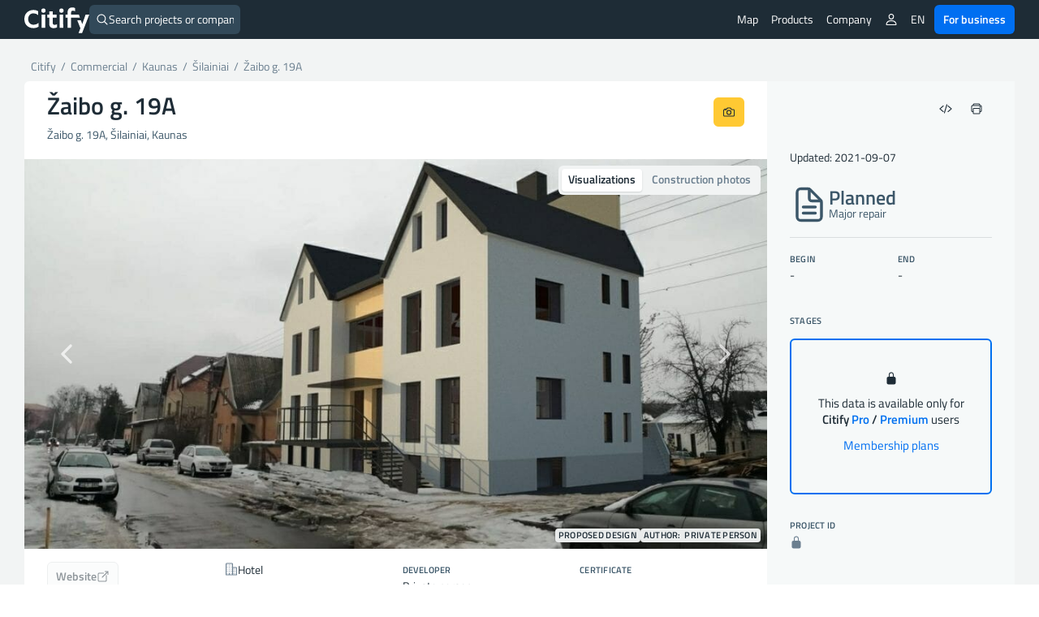

--- FILE ---
content_type: text/html; charset=UTF-8
request_url: https://citify.eu/zaibo-g-19a/
body_size: 23169
content:
<!DOCTYPE html>
<html lang="en-US">
<head>
	<meta charset="UTF-8"/>
	<meta name="viewport" content="width=device-width, initial-scale=1, maximum-scale=1">

	<title>Žaibo g. 19A - planned - Citify</title>
<meta name='robots' content='max-image-preview:large' />
<link rel='dns-prefetch' href='//www.google.com' />
<link crossorigin='anonymous' href='//cdn.citify.eu' rel='preconnect' />
<link rel='preconnect' href='//api.citify.eu' />
<link rel='preconnect' href='//cdnjs.cloudflare.com' />
<link rel='preconnect' href='//browser-update.org' />
<link rel='preconnect' href='//www.google-analytics.com' />
<link rel='preconnect' href='//www.googletagmanager.com' />
<!-- citify.eu is managing ads with Advanced Ads 1.55.0 – https://wpadvancedads.com/ --><script id="citify-ready">
			window.advanced_ads_ready=function(e,a){a=a||"complete";var d=function(e){return"interactive"===a?"loading"!==e:"complete"===e};d(document.readyState)?e():document.addEventListener("readystatechange",(function(a){d(a.target.readyState)&&e()}),{once:"interactive"===a})},window.advanced_ads_ready_queue=window.advanced_ads_ready_queue||[];		</script>
		<link data-handle="citify_styles" rel='stylesheet' id='citify_styles-css' href='https://citify.eu/wp-content/themes/citify-standalone/css/style.min.css?ver=6.841' type='text/css' media='all' />
<link data-handle="print-style" rel='stylesheet' id='print-style-css' href='https://citify.eu/wp-content/themes/citify-standalone/css/print.css?ver=6.841' type='text/css' media='print' />
<link data-handle="citify_objektas_styles" rel='stylesheet' id='citify_objektas_styles-css' href='https://citify.eu/wp-content/themes/citify-standalone/css/style_objektas.min.css?ver=6.841' type='text/css' media='all' />
<style id='classic-theme-styles-inline-css' type='text/css'>
/*! This file is auto-generated */
.wp-block-button__link{color:#fff;background-color:#32373c;border-radius:9999px;box-shadow:none;text-decoration:none;padding:calc(.667em + 2px) calc(1.333em + 2px);font-size:1.125em}.wp-block-file__button{background:#32373c;color:#fff;text-decoration:none}
</style>
<style id='global-styles-inline-css' type='text/css'>
:root{--wp--preset--aspect-ratio--square: 1;--wp--preset--aspect-ratio--4-3: 4/3;--wp--preset--aspect-ratio--3-4: 3/4;--wp--preset--aspect-ratio--3-2: 3/2;--wp--preset--aspect-ratio--2-3: 2/3;--wp--preset--aspect-ratio--16-9: 16/9;--wp--preset--aspect-ratio--9-16: 9/16;--wp--preset--color--black: #000000;--wp--preset--color--cyan-bluish-gray: #abb8c3;--wp--preset--color--white: #ffffff;--wp--preset--color--pale-pink: #f78da7;--wp--preset--color--vivid-red: #cf2e2e;--wp--preset--color--luminous-vivid-orange: #ff6900;--wp--preset--color--luminous-vivid-amber: #fcb900;--wp--preset--color--light-green-cyan: #7bdcb5;--wp--preset--color--vivid-green-cyan: #00d084;--wp--preset--color--pale-cyan-blue: #8ed1fc;--wp--preset--color--vivid-cyan-blue: #0693e3;--wp--preset--color--vivid-purple: #9b51e0;--wp--preset--gradient--vivid-cyan-blue-to-vivid-purple: linear-gradient(135deg,rgba(6,147,227,1) 0%,rgb(155,81,224) 100%);--wp--preset--gradient--light-green-cyan-to-vivid-green-cyan: linear-gradient(135deg,rgb(122,220,180) 0%,rgb(0,208,130) 100%);--wp--preset--gradient--luminous-vivid-amber-to-luminous-vivid-orange: linear-gradient(135deg,rgba(252,185,0,1) 0%,rgba(255,105,0,1) 100%);--wp--preset--gradient--luminous-vivid-orange-to-vivid-red: linear-gradient(135deg,rgba(255,105,0,1) 0%,rgb(207,46,46) 100%);--wp--preset--gradient--very-light-gray-to-cyan-bluish-gray: linear-gradient(135deg,rgb(238,238,238) 0%,rgb(169,184,195) 100%);--wp--preset--gradient--cool-to-warm-spectrum: linear-gradient(135deg,rgb(74,234,220) 0%,rgb(151,120,209) 20%,rgb(207,42,186) 40%,rgb(238,44,130) 60%,rgb(251,105,98) 80%,rgb(254,248,76) 100%);--wp--preset--gradient--blush-light-purple: linear-gradient(135deg,rgb(255,206,236) 0%,rgb(152,150,240) 100%);--wp--preset--gradient--blush-bordeaux: linear-gradient(135deg,rgb(254,205,165) 0%,rgb(254,45,45) 50%,rgb(107,0,62) 100%);--wp--preset--gradient--luminous-dusk: linear-gradient(135deg,rgb(255,203,112) 0%,rgb(199,81,192) 50%,rgb(65,88,208) 100%);--wp--preset--gradient--pale-ocean: linear-gradient(135deg,rgb(255,245,203) 0%,rgb(182,227,212) 50%,rgb(51,167,181) 100%);--wp--preset--gradient--electric-grass: linear-gradient(135deg,rgb(202,248,128) 0%,rgb(113,206,126) 100%);--wp--preset--gradient--midnight: linear-gradient(135deg,rgb(2,3,129) 0%,rgb(40,116,252) 100%);--wp--preset--font-size--small: 13px;--wp--preset--font-size--medium: 20px;--wp--preset--font-size--large: 36px;--wp--preset--font-size--x-large: 42px;--wp--preset--spacing--20: 0.44rem;--wp--preset--spacing--30: 0.67rem;--wp--preset--spacing--40: 1rem;--wp--preset--spacing--50: 1.5rem;--wp--preset--spacing--60: 2.25rem;--wp--preset--spacing--70: 3.38rem;--wp--preset--spacing--80: 5.06rem;--wp--preset--shadow--natural: 6px 6px 9px rgba(0, 0, 0, 0.2);--wp--preset--shadow--deep: 12px 12px 50px rgba(0, 0, 0, 0.4);--wp--preset--shadow--sharp: 6px 6px 0px rgba(0, 0, 0, 0.2);--wp--preset--shadow--outlined: 6px 6px 0px -3px rgba(255, 255, 255, 1), 6px 6px rgba(0, 0, 0, 1);--wp--preset--shadow--crisp: 6px 6px 0px rgba(0, 0, 0, 1);}:where(.is-layout-flex){gap: 0.5em;}:where(.is-layout-grid){gap: 0.5em;}body .is-layout-flex{display: flex;}.is-layout-flex{flex-wrap: wrap;align-items: center;}.is-layout-flex > :is(*, div){margin: 0;}body .is-layout-grid{display: grid;}.is-layout-grid > :is(*, div){margin: 0;}:where(.wp-block-columns.is-layout-flex){gap: 2em;}:where(.wp-block-columns.is-layout-grid){gap: 2em;}:where(.wp-block-post-template.is-layout-flex){gap: 1.25em;}:where(.wp-block-post-template.is-layout-grid){gap: 1.25em;}.has-black-color{color: var(--wp--preset--color--black) !important;}.has-cyan-bluish-gray-color{color: var(--wp--preset--color--cyan-bluish-gray) !important;}.has-white-color{color: var(--wp--preset--color--white) !important;}.has-pale-pink-color{color: var(--wp--preset--color--pale-pink) !important;}.has-vivid-red-color{color: var(--wp--preset--color--vivid-red) !important;}.has-luminous-vivid-orange-color{color: var(--wp--preset--color--luminous-vivid-orange) !important;}.has-luminous-vivid-amber-color{color: var(--wp--preset--color--luminous-vivid-amber) !important;}.has-light-green-cyan-color{color: var(--wp--preset--color--light-green-cyan) !important;}.has-vivid-green-cyan-color{color: var(--wp--preset--color--vivid-green-cyan) !important;}.has-pale-cyan-blue-color{color: var(--wp--preset--color--pale-cyan-blue) !important;}.has-vivid-cyan-blue-color{color: var(--wp--preset--color--vivid-cyan-blue) !important;}.has-vivid-purple-color{color: var(--wp--preset--color--vivid-purple) !important;}.has-black-background-color{background-color: var(--wp--preset--color--black) !important;}.has-cyan-bluish-gray-background-color{background-color: var(--wp--preset--color--cyan-bluish-gray) !important;}.has-white-background-color{background-color: var(--wp--preset--color--white) !important;}.has-pale-pink-background-color{background-color: var(--wp--preset--color--pale-pink) !important;}.has-vivid-red-background-color{background-color: var(--wp--preset--color--vivid-red) !important;}.has-luminous-vivid-orange-background-color{background-color: var(--wp--preset--color--luminous-vivid-orange) !important;}.has-luminous-vivid-amber-background-color{background-color: var(--wp--preset--color--luminous-vivid-amber) !important;}.has-light-green-cyan-background-color{background-color: var(--wp--preset--color--light-green-cyan) !important;}.has-vivid-green-cyan-background-color{background-color: var(--wp--preset--color--vivid-green-cyan) !important;}.has-pale-cyan-blue-background-color{background-color: var(--wp--preset--color--pale-cyan-blue) !important;}.has-vivid-cyan-blue-background-color{background-color: var(--wp--preset--color--vivid-cyan-blue) !important;}.has-vivid-purple-background-color{background-color: var(--wp--preset--color--vivid-purple) !important;}.has-black-border-color{border-color: var(--wp--preset--color--black) !important;}.has-cyan-bluish-gray-border-color{border-color: var(--wp--preset--color--cyan-bluish-gray) !important;}.has-white-border-color{border-color: var(--wp--preset--color--white) !important;}.has-pale-pink-border-color{border-color: var(--wp--preset--color--pale-pink) !important;}.has-vivid-red-border-color{border-color: var(--wp--preset--color--vivid-red) !important;}.has-luminous-vivid-orange-border-color{border-color: var(--wp--preset--color--luminous-vivid-orange) !important;}.has-luminous-vivid-amber-border-color{border-color: var(--wp--preset--color--luminous-vivid-amber) !important;}.has-light-green-cyan-border-color{border-color: var(--wp--preset--color--light-green-cyan) !important;}.has-vivid-green-cyan-border-color{border-color: var(--wp--preset--color--vivid-green-cyan) !important;}.has-pale-cyan-blue-border-color{border-color: var(--wp--preset--color--pale-cyan-blue) !important;}.has-vivid-cyan-blue-border-color{border-color: var(--wp--preset--color--vivid-cyan-blue) !important;}.has-vivid-purple-border-color{border-color: var(--wp--preset--color--vivid-purple) !important;}.has-vivid-cyan-blue-to-vivid-purple-gradient-background{background: var(--wp--preset--gradient--vivid-cyan-blue-to-vivid-purple) !important;}.has-light-green-cyan-to-vivid-green-cyan-gradient-background{background: var(--wp--preset--gradient--light-green-cyan-to-vivid-green-cyan) !important;}.has-luminous-vivid-amber-to-luminous-vivid-orange-gradient-background{background: var(--wp--preset--gradient--luminous-vivid-amber-to-luminous-vivid-orange) !important;}.has-luminous-vivid-orange-to-vivid-red-gradient-background{background: var(--wp--preset--gradient--luminous-vivid-orange-to-vivid-red) !important;}.has-very-light-gray-to-cyan-bluish-gray-gradient-background{background: var(--wp--preset--gradient--very-light-gray-to-cyan-bluish-gray) !important;}.has-cool-to-warm-spectrum-gradient-background{background: var(--wp--preset--gradient--cool-to-warm-spectrum) !important;}.has-blush-light-purple-gradient-background{background: var(--wp--preset--gradient--blush-light-purple) !important;}.has-blush-bordeaux-gradient-background{background: var(--wp--preset--gradient--blush-bordeaux) !important;}.has-luminous-dusk-gradient-background{background: var(--wp--preset--gradient--luminous-dusk) !important;}.has-pale-ocean-gradient-background{background: var(--wp--preset--gradient--pale-ocean) !important;}.has-electric-grass-gradient-background{background: var(--wp--preset--gradient--electric-grass) !important;}.has-midnight-gradient-background{background: var(--wp--preset--gradient--midnight) !important;}.has-small-font-size{font-size: var(--wp--preset--font-size--small) !important;}.has-medium-font-size{font-size: var(--wp--preset--font-size--medium) !important;}.has-large-font-size{font-size: var(--wp--preset--font-size--large) !important;}.has-x-large-font-size{font-size: var(--wp--preset--font-size--x-large) !important;}
:where(.wp-block-post-template.is-layout-flex){gap: 1.25em;}:where(.wp-block-post-template.is-layout-grid){gap: 1.25em;}
:where(.wp-block-columns.is-layout-flex){gap: 2em;}:where(.wp-block-columns.is-layout-grid){gap: 2em;}
:root :where(.wp-block-pullquote){font-size: 1.5em;line-height: 1.6;}
</style>
<link data-handle="pmpro_frontend_base" rel='stylesheet' id='pmpro_frontend_base-css' href='https://citify.eu/wp-content/plugins/paid-memberships-pro/css/frontend/base.css?ver=3.3.2' type='text/css' media='all' />
<link data-handle="pmpro_frontend_variation_1" rel='stylesheet' id='pmpro_frontend_variation_1-css' href='https://citify.eu/wp-content/plugins/paid-memberships-pro/css/frontend/variation_1.css?ver=3.3.2' type='text/css' media='all' />
<script data-handle="recaptcha" type="text/javascript" src="https://www.google.com/recaptcha/api.js?hl=en-US&amp;ver=6.6.2" id="recaptcha-js"></script>
<script data-handle="jquery" type="text/javascript" rel="preload" src="//cdn.citify.eu/data/js/jquery.min.js" id="jquery-js"></script>
<script type="text/javascript" id="advanced-ads-advanced-js-js-extra">
/* <![CDATA[ */
var advads_options = {"blog_id":"1","privacy":{"enabled":false,"state":"not_needed"}};
/* ]]> */
</script>
<script data-handle="advanced-ads-advanced-js" type="text/javascript" src="https://citify.eu/wp-content/plugins/advanced-ads/public/assets/js/advanced.min.js?ver=1.55.0" id="advanced-ads-advanced-js-js"></script>
<link rel='shortlink' href='https://citify.eu/?p=65407' />
<link rel='canonical' href='https://citify.eu//zaibo-g-19a/' />
<link rel='alternate' hreflang='en' href='https://citify.eu/en/zaibo-g-19a/' />
<link rel='alternate' hreflang='lt' href='https://citify.eu/lt/zaibo-g-19a/' />
<link rel='alternate' hreflang='et' href='https://citify.eu/et/zaibo-g-19a/' />
<link rel='alternate' hreflang='lv' href='https://citify.eu/lv/zaibo-g-19a/' />
<link rel='canonical' href='https://citify.eu/en/zaibo-g-19a/' />
<style id="pmpro_colors">:root {
	--pmpro--color--base: #ffffff;
	--pmpro--color--contrast: #222222;
	--pmpro--color--accent: #0c3d54;
	--pmpro--color--accent--variation: hsl( 199,75%,28.5% );
	--pmpro--color--border--variation: hsl( 0,0%,91% );
}</style><script type="text/javascript">
		var advadsCfpQueue = [];
		var advadsCfpAd = function( adID ){
			if ( 'undefined' == typeof advadsProCfp ) { advadsCfpQueue.push( adID ) } else { advadsProCfp.addElement( adID ) }
		};
		</script>
		<script type="application/ld+json">{
        "@context": "https://schema.org",
        "@type": "Organization",
        "@id": "/#org",
        "name": "Citify",
        "legalName": "Citify Pro UAB",
        "location": {
	        "@type": "PostalAddress",
	        "addressCountry": "LT",
	        "addressLocality": "Vilnius"
        },
        "url": "https://citify.eu",
        "logo": "https://cdn.citify.eu/data/wp-content/uploads/assets/citify_logo_trans.png",
        "description": "Citify is an online platform for tracking real estate development, providing important contacts and key project metrics for everyone.",
        "sameAs" : [
	        "https://www.facebook.com/citify.eu",
	        "https://www.instagram.com/citify.eu/",
	        "https://www.linkedin.com/company/citify-eu"
        ]
    }</script>

	<script type="application/ld+json">{
		"@context": "http://schema.org",
    	"@type": "WebSite",
		"url": "https://citify.eu/",
		"inLanguage": "",
		"publisher": {
			"@id": "/#org"
		},
		"author": {
			"@id": "/#org"
		},
		"potentialAction": {
			"@type": "SearchAction",
			"target": {
				"@type": "EntryPoint",
				"urlTemplate": "https://citify.eu/search/{search_term_string}"
			},
			"query-input": "required name=search_term_string"
		}
	}</script>
	<script type="application/ld+json">{
	        "@context": "https://schema.org",
	        "@type": "Article",
	        "headline": "Žaibo g. 19A",
	        "url": "https://citify.eu/zaibo-g-19a/",
	        "mainEntityOfPage": "https://citify.eu/zaibo-g-19a/",
	        "image": [
	        	"https://cdn.citify.eu/data/wp-content/uploads/2021/05/Citify-Zaibo-g.-19A-02-1024x631.jpg"
	        ],
	        "dateModified": "2021-09-07T22:05:31+03:00",
	        "contentLocation": {
	        	"@type": "Place",
	        	"address": {
	        		"@type": "PostalAddress",
	        		"streetAddress": "Žaibo g. 19A",
	        		"addressLocality": "Kaunas",
	        		"addressCountry": "Lithuania"
	        	}
	        },
	        "publisher": {
	        	"@id": "/#org"
	        },
	        "author": {
	        	"@id": "/#org"
	        }
	    }</script>
		<script type="application/ld+json">{
	    		"@context": "https://schema.org",
	    		"@type": "Event",
	    		"name": "Public project viewing",
	    		"startDate": "2021-05-24T15:00:00+00:00",
				"eventAttendanceMode": "https://schema.org/OnlineEventAttendanceMode",
	    		"location": {
		    		"@type": "VirtualLocation",
		    		"url": "https://us02web.zoom.us/j/81974547248?pwd=aHpwemFwM0c5OE8xUk5UTDhkcGU4QT09"
		    	}
	    	}</script>
				<link rel="preload" as="font" href="https://cdn.citify.eu/data/fonts/titillium-web-v9-latin-ext-regular.woff2" type="font/woff2" crossorigin="anonymous">
	<link rel="preload" as="font" href="https://cdn.citify.eu/data/fonts/titillium-web-v9-latin-ext-italic.woff2" type="font/woff2" crossorigin="anonymous">
	<link rel="preload" as="font" href="https://cdn.citify.eu/data/fonts/titillium-web-v9-latin-ext-600.woff2" type="font/woff2" crossorigin="anonymous">
	<link rel="preload" as="font" href="https://cdn.citify.eu/data/fonts/titillium-web-v9-latin-ext-600italic.woff2" type="font/woff2" crossorigin="anonymous">

	<link rel="apple-touch-icon" sizes="57x57" href="https://cdn.citify.eu/data/icons/apple-icon-57x57.png">
	<link rel="apple-touch-icon" sizes="60x60" href="https://cdn.citify.eu/data/icons/apple-icon-60x60.png">
	<link rel="apple-touch-icon" sizes="72x72" href="https://cdn.citify.eu/data/icons/apple-icon-72x72.png">
	<link rel="apple-touch-icon" sizes="76x76" href="https://cdn.citify.eu/data/icons/apple-icon-76x76.png">
	<link rel="apple-touch-icon" sizes="114x114" href="https://cdn.citify.eu/data/icons/apple-icon-114x114.png">
	<link rel="apple-touch-icon" sizes="120x120" href="https://cdn.citify.eu/data/icons/apple-icon-120x120.png">
	<link rel="apple-touch-icon" sizes="144x144" href="https://cdn.citify.eu/data/icons/apple-icon-144x144.png">
	<link rel="apple-touch-icon" sizes="152x152" href="https://cdn.citify.eu/data/icons/apple-icon-152x152.png">
	<link rel="apple-touch-icon" sizes="180x180" href="https://cdn.citify.eu/data/icons/apple-icon-180x180.png">
	<link rel="icon" type="image/png" sizes="192x192"  href="https://cdn.citify.eu/data/icons>/android-icon-192x192.png">
	<link rel="icon" type="image/png" sizes="32x32" href="https://cdn.citify.eu/data/icons/favicon-32x32.png">
	<link rel="icon" type="image/png" sizes="96x96" href="https://cdn.citify.eu/data/icons/favicon-96x96.png">
	<link rel="icon" type="image/png" sizes="16x16" href="https://cdn.citify.eu/data/icons/favicon-16x16.png">
	<link rel="manifest" href="https://citify.eu/manifest.json" crossorigin="use-credentials">
	<meta name="msapplication-TileColor" content="#ffffff">
	<meta name="msapplication-TileImage" content="https://cdn.citify.eu/data/icons/ms-icon-144x144.png">
	<meta name="theme-color" content="#ffffff">

    
	<!-- Global site tag (gtag.js) - Google Analytics -->
	<script async src="https://www.googletagmanager.com/gtag/js?id=G-77VZ8YL1NG"></script>
	<script>
		window.dataLayer = window.dataLayer || [];
		function gtag(){dataLayer.push(arguments);}
		gtag("js", new Date());

		var url = new URL(window.location.href);
		url.searchParams.delete("lng");
		url.searchParams.delete("lat");
		url.searchParams.delete("z");
		var cleanedUrl = url.origin + url.pathname + url.search;

		// console.log("cleanedUrl: ", cleanedUrl);

		// if(typeof isNuxtPage !== "undefined") {
		// 	if(!sessionStorage.getItem("map-pageview-tracked")) {
		// 		gtag("config", "G-77VZ8YL1NG", {
		// 			"page_location": cleanedUrl
		// 		});
		// 		sessionStorage.setItem("map-pageview-tracked", true);
		// 	}
		// } else {
		// 	gtag("config", "G-77VZ8YL1NG", {
		// 		"page_location": cleanedUrl
		// 	});
		// }

		// if(typeof isNuxtPage !== "undefined") {
		// 	gtag("config", "G-77VZ8YL1NG", {
		// 		send_page_view: false
		// 	});

		// 	gtag("event", "page_view", {
		// 		page_title: document.title,
		// 		page_location: cleanedUrl
		// 	});
		// }

		gtag("config", "G-77VZ8YL1NG");
		gtag("set", "user_properties", { "user_level_none": "true", "user_lang": "" });</script><script type="text/javascript">
		var ajaxurl = "https://citify.eu/wp-admin/admin-ajax.php";</script>
	<script>window.MSInputMethodContext && document.documentMode && document.write('<script src="https://cdn.jsdelivr.net/gh/nuxodin/ie11CustomProperties@4.1.0/ie11CustomProperties.min.js"><\/script>');</script>
			<meta name='description' content='Žaibo g. 19A (hotel), on Žaibo g. 19A (Šilainiai) is planned, developer -. Begin: -' />
			<meta property='og:title' content='Žaibo g. 19A - hotel' />
			<meta property='og:type' content='article' />
			<meta property='og:image' content='https://cdn.citify.eu/data/wp-content/uploads/2021/05/Citify-Zaibo-g.-19A-02-1024x631.jpg' />
			<meta property='og:image:secure_url' content='https://cdn.citify.eu/data/wp-content/uploads/2021/05/Citify-Zaibo-g.-19A-02-1024x631.jpg' />
			<meta property='og:image:width' content='1024' />
			<meta property='og:image:height' content='631' />
			<meta property='og:url' content='https://citify.eu/zaibo-g-19a/' />
			<meta property='og:description' content='Žaibo g. 19A (hotel), on Žaibo g. 19A (Šilainiai) is planned, developer -. Begin: -' />
			<meta property='fb:app_id' content='251252648757298' />

			<meta name='twitter:card' content='summary_large_image' />
			<meta name='twitter:title' content='Žaibo g. 19A - hotel' />
			<meta name='twitter:description' content='Žaibo g. 19A (hotel), on Žaibo g. 19A (Šilainiai) is planned, developer -. Begin: -' />
			<meta name='twitter:image' content='https://cdn.citify.eu/data/wp-content/uploads/2021/05/Citify-Zaibo-g.-19A-02-1024x631.jpg' />
		
</head>
<body class="pmpro-variation_1 post-template-default single single-post postid-65407 single-format-standard pmpro-body-has-access aa-prefix-citify-">
<header>
	<div class="header-wrapper">
		<div class="navbar-logo float-left">
			<a class="logo" title="Citify" href="https://citify.eu/"></a>
		</div>
		<div id="search-button">
			<div class="search-button-input">
	<form role="search" method="get" id="searchform" action="https://citify.eu/">
		<label>
			<ion-icon name='search-outline' class='float-left'></ion-icon>
			<input type="text" class="search-button-form float-left" id="quick-search" value="" name="s" id="s" placeholder="Search projects or companies" autocomplete="off" />
			<a id="search-btn-close" class="btn btn-small float-right"><ion-icon name="close-outline"></ion-icon></a>
		</label>
	</form>
</div>
<div id="quick-results">
	<div id="search-categories">
		<a class="tag tag-margin" href="https://citify.eu/category/residential/" title="Residential">Residential</a>
		<a class="tag tag-margin" href="https://citify.eu/category/commercial/" title="Commercial">Commercial</a>
		<a class="tag tag-margin" href="https://citify.eu/category/infrastructure/" title="Infrastructure">Infrastructure</a>
		<a class="tag tag-margin" href="https://citify.eu/category/parks/" title="Parks">Parks</a>
		<a class="tag tag-margin" href="https://citify.eu/category/public-purpose/" title="Public Purpose">Public Purpose</a>
	</div>

	<div id="quick-results-data" style="display: none">

		<div id="quick-results-data-more" class="scroll-control-vertical" style="max-height: 60vh;"></div>
	</div>

	<div id='searchLoading' class='spinner-container search-spinner spinner-center'><div class='spinner ' style='margin-right:10px;'></div></div>
</div>
		</div>

		<nav role="navigation" class="header-menu float-right">
							<ul class="header-menu_list header-menu_list-closeable">
					<li class="header-menu-item-wrap">
						<a class="header-menu-item" href="https://citify.eu/" title="Map">Map</a>
					</li>

					<li class="header-menu-item-wrap header-menu-item-has-children">
						<div class="header-menu-item">
							Products							<ion-icon class="mobile-show" name="chevron-down-outline"></ion-icon>
						</div>
						<div class="header-menu_sub-menu wide">
							<a class="header-menu_sub-menu-item" href="https://citify.eu/business/about-pro/" title="About Citify Pro">
								<div class="display-flex flex-nowrap gap column-gap">
									<div><ion-icon name="map-outline" style="font-size: 24px;margin-top:4px;"></ion-icon></ion-icon></div>
									<div class="display-flex flex-column" style="flex-grow: 1;">
										<b>Pro</b>
										<span class="header-menu_sub-menu-item-description">Transform cold calls to targeted contacts</span>
									</div>
								</div>
							</a>
							<a class="header-menu_sub-menu-item" href="https://citify.eu/business/about-pulse/" title="About Citify Pulse">
								<div class="display-flex flex-nowrap column-gap">
									<div><ion-icon src="https://cdn.citify.eu/data/wp-content/uploads/assets/citify_pulse_icon.svg" style="font-size: 24px;margin-top:4px;"></ion-icon></div>
									<div class="display-flex flex-column" style="flex-grow: 1;">
										<b>Pulse</b>
										<span class="header-menu_sub-menu-item-description">Master the residential market insights</span>
									</div>
								</div>
							</a>
							<a class="header-menu_sub-menu-item" href="https://citify.eu/business/about-radar/" title="About Citify Radar">
								<div class="display-flex flex-nowrap column-gap">
									<div><ion-icon src="https://cdn.citify.eu/data/wp-content/uploads/assets/citify_radar_icon.svg" style="font-size: 24px;margin-top:4px;"></ion-icon></div>
									<div class="display-flex flex-column" style="flex-grow: 1;">
										<b>Radar</b>
										<span class="header-menu_sub-menu-item-description">Never miss the news</span>
									</div>
								</div>
							</a>
						</div>
					</li>

					<li class="header-menu-item-wrap header-menu-item-has-children">
						<div class="header-menu-item">
							Company							<ion-icon class="mobile-show" name="chevron-down-outline"></ion-icon>
						</div>
						<div class="header-menu_sub-menu">
							<a class="header-menu_sub-menu-item" href="https://citify.eu/about-us/" title="About us">About us</a>
							<a class="header-menu_sub-menu-item" href="https://citify.eu/contacts/" title="Contacts">Contacts</a>
						</div>
					</li>

										
									</ul>
				
				<ul class="header-menu_list">
											<li class="header-menu-item-wrap header-menu-item-has-children">
							<div class="header-menu-item"><ion-icon name="person-outline"></ion-icon></div>
							<div class="header-menu_sub-menu">
								<a class="header-menu_sub-menu-item" href="https://citify.eu/membership-plans/" title="Membership plans">Membership plans</a>
								<a class="header-menu_sub-menu-item" href="https://citify.eu/login/" title="Login">Login</a>
								<a class="header-menu_sub-menu-item" href="https://citify.eu/register/" title="Register">Register</a>
							</div>
						</li>
										
					
					<li class="header-menu-item-wrap header-menu-item-has-children">
						<div class="header-menu-item">EN</div><div class="header-menu_sub-menu"><a href='https://citify.eu/en/zaibo-g-19a/' title='English' class='header-menu_sub-menu-item'>English</a><a href='https://citify.eu/lt/zaibo-g-19a/' title='Lietuvių' class='header-menu_sub-menu-item'>Lietuvių</a><a href='https://citify.eu/et/zaibo-g-19a/' title='Eesti' class='header-menu_sub-menu-item'>Eesti</a><a href='https://citify.eu/lv/zaibo-g-19a/' title='Latviešu' class='header-menu_sub-menu-item'>Latviešu</a></div>					</li>

					<li class="header-menu-item-wrap">
						<a href="https://citify.eu/business/" class="btn btn-fill-blue" title="Citify for business" style="margin-left: 4px;">For business</a>
					</li>
				</ul>

				<button type="button" name="menu" aria-label="Menu" class="navbar-toggle" onclick="toggleNav()">
					<span class="toggle-icon"></span>
				</button>

			<!-- <div class="navbar-actions float-right"> -->
				
				
				<!-- <div class="language-switch">
									</div>

				<button type="button" name="menu" aria-label="Menu" class="navbar-toggle" onclick="toggleNav()">
					<span class="toggle-icon"></span>
				</button> -->
			<!-- </div> -->
		</nav>
	</div>
</header>

<main class="container-large grey">
    <section class="container">
        <div class="row row-content">
            <div class="col-xs-8 show-print" id="spauda-logo">
                <b class="font-size-1-5">Citify</b>
            </div>
            <div class="col-xs-4 col-md-4 show-print" id="spauda-detales">
                <div class="fg-match-column-inside-wrapper">
                	www.citify.eu<br />Statement date: 2026-02-01 00:55:36<br />Updated: 2021-09-07<br />                </div>
            </div>

            <div class="col-xs-12">
						<div class="breadcrumbs-pure" id="breadcrumbs">
							<div itemscope="" itemtype="http://schema.org/BreadcrumbList">
								<span itemprop="itemListElement" itemscope itemtype="http://schema.org/ListItem">
									<a class="link" itemscope itemid="https://citify.eu/" itemtype="http://schema.org/WebPage" itemprop="item" href="https://citify.eu/" title="Citify">
										<span itemprop="name">Citify</span>
									</a>
									<meta itemprop="position" content="1">
								</span>
								<span class="separator">&nbsp;/&nbsp;</span>
								<span itemprop="itemListElement" itemscope itemtype="http://schema.org/ListItem">
									<a class="link" itemscope itemid="https://citify.eu/category/commercial/" itemtype="http://schema.org/WebPage" itemprop="item" href="https://citify.eu/category/commercial/">
										<span itemprop="name" title="Commercial">Commercial</span>
									</a>
									<meta itemprop="position" content="2">
								</span>
																<span class="separator">&nbsp;/&nbsp;</span>
								<span itemprop="itemListElement" itemscope itemtype="http://schema.org/ListItem">
									<a class="link" itemscope itemid="https://citify.eu/category/commercial/?city=Kaunas" itemtype="http://schema.org/WebPage" itemprop="item" href="https://citify.eu/category/commercial/?city=Kaunas" title="Kaunas">
										<span itemprop="name">Kaunas</span>
									</a>
									<meta itemprop="position" content="3">
								</span>
																									<span class="separator">&nbsp;/&nbsp;</span>
									<span itemprop="itemListElement" itemscope itemtype="http://schema.org/ListItem">
										<a class="link" itemscope itemid="https://citify.eu/category/commercial/?city=Kaunas&district=Šilainiai" itemtype="http://schema.org/WebPage" itemprop="item" href="https://citify.eu/category/commercial/?city=Kaunas&district=Šilainiai" title="Šilainiai">
											<span itemprop="name">Šilainiai</span>
										</a>
										<meta itemprop="position" content="4">
									</span>
																<span class="separator">&nbsp;/&nbsp;</span>
								<span class="active" itemprop="itemListElement" itemscope itemtype="http://schema.org/ListItem">
									<a class="link" itemscope itemid="https://citify.eu/zaibo-g-19a/" itemtype="http://schema.org/WebPage" itemprop="item" href="https://citify.eu/zaibo-g-19a/" title="Žaibo g. 19A">
										<span itemprop="name">Žaibo g. 19A</span>
									</a>
									<meta itemprop="position" content="5">
								</span>
							</div>
						</div>
            </div>
        </div>

        	</section>

	<section class="container round white">
		<div class="row row-flex row-content">
			<div class="col-xs-12 col-sm-8 col-md-8 col-lg-9 no-padding" id="project__main">
				<div class="row row-content" id="project__header">
					<div class="display-flex">
						<div class="project__header-title">
							<h1 class="objekto-pavadinimas no-margin-vertical">
								Žaibo g. 19A							</h1>
						</div>
						<div class="display-flex project__header-actions btn-row-gap">
														<button type="button" class="btn float-right mobile-icon print-hide" data-toggle="citify-modal" data-target="#suggestEdit" title="Suggest an edit"><ion-icon name="create-outline"></ion-icon></button>

							<a class="btn btn-fill-yellow print-hide float-right no-margin" href="https://citify.eu/upload/?obj=%C5%BDaibo%20g.%2019A,%20Kaunas" title="Upload construction photos"><ion-icon name="camera-outline"></ion-icon></a>
						</div>
					</div>
					<p class="text-grey" id="address">
						Žaibo g. 19A, Šilainiai, Kaunas											</p>
				</div>
				<div class="row row-content" id="project__visuals">
					<div class="button-switcher" style="position:absolute;right:8px;top:8px;z-index:5">
						<input type="radio" id="visualsSwitch-visuals" name="visualsSwitch" value="visuals" checked>
						<label for="visualsSwitch-visuals" title="Visualizations">Visualizations</label>
						
						<input type="radio" id="visualsSwitch-photos" name="visualsSwitch" value="photos" >
						<label for="visualsSwitch-photos" title="Construction photos">Construction photos</label>
					</div>

					<div class="slide carousel vizualizacijos-slider" id="vizCarousel" data-ride="carousel" >
						<div class="visual-overlay">
							<span class='tag'>Proposed design</span><span class='tag'>Author: &nbsp;Private person</span>
						</div>
						<div class="carousel-inner popup-gallery" role="listbox">
							<div class='item active slide-1' role='option'><a href='https://cdn.citify.eu/data/wp-content/uploads/2021/05/Citify-Zaibo-g.-19A-02.jpg' class='popup-gallery-child' fetchpriority='high' title='Žaibo g. 19A'><img src='https://cdn.citify.eu/data/wp-content/uploads/2021/05/Citify-Zaibo-g.-19A-02-1024x631.jpg' alt='Žaibo g. 19A (Žaibo g. 19A) - Hotel - visualization' class='img-responsive' /></a></div><div class='item  slide-2' role='option'><a href='https://cdn.citify.eu/data/wp-content/uploads/2021/05/Citify-Zaibo-g.-19A-03.jpg' class='popup-gallery-child' fetchpriority='high' title='Žaibo g. 19A'><img src='[data-uri]' data-src='https://cdn.citify.eu/data/wp-content/uploads/2021/05/Citify-Zaibo-g.-19A-03-1024x767.jpg' alt='Žaibo g. 19A (Žaibo g. 19A) - Hotel - visualization' class='img-responsive' /></a></div><div class='item  slide-3' role='option'><a href='https://cdn.citify.eu/data/wp-content/uploads/2021/05/Citify-Zaibo-g.-19A-04.jpg' class='popup-gallery-child' fetchpriority='high' title='Žaibo g. 19A'><img src='[data-uri]' data-src='https://cdn.citify.eu/data/wp-content/uploads/2021/05/Citify-Zaibo-g.-19A-04-1024x748.jpg' alt='Žaibo g. 19A (Žaibo g. 19A) - Hotel - visualization' class='img-responsive' /></a></div><div class='item  slide-4' role='option'><a href='https://cdn.citify.eu/data/wp-content/uploads/2021/05/Citify-Zaibo-g.-19A-05.jpg' class='popup-gallery-child' fetchpriority='high' title='Žaibo g. 19A'><img src='[data-uri]' data-src='https://cdn.citify.eu/data/wp-content/uploads/2021/05/Citify-Zaibo-g.-19A-05-1024x770.jpg' alt='Žaibo g. 19A (Žaibo g. 19A) - Hotel - visualization' class='img-responsive' /></a></div><div class='item  slide-5' role='option'><a href='https://cdn.citify.eu/data/wp-content/uploads/2021/05/Citify-Zaibo-g.-19A-06.jpg' class='popup-gallery-child' fetchpriority='high' title='Žaibo g. 19A'><img src='[data-uri]' data-src='https://cdn.citify.eu/data/wp-content/uploads/2021/05/Citify-Zaibo-g.-19A-06-1024x765.jpg' alt='Žaibo g. 19A (Žaibo g. 19A) - Hotel - visualization' class='img-responsive' /></a></div><div class='item  slide-6' role='option'><a href='https://cdn.citify.eu/data/wp-content/uploads/2021/05/Citify-Zaibo-g.-19A-07.jpg' class='popup-gallery-child' fetchpriority='high' title='Žaibo g. 19A'><img src='[data-uri]' data-src='https://cdn.citify.eu/data/wp-content/uploads/2021/05/Citify-Zaibo-g.-19A-07-1024x767.jpg' alt='Žaibo g. 19A (Žaibo g. 19A) - Hotel - visualization' class='img-responsive' /></a></div><div class='item  slide-7' role='option'><a href='https://cdn.citify.eu/data/wp-content/uploads/2021/05/Citify-Zaibo-g.-19A-08.jpg' class='popup-gallery-child' fetchpriority='high' title='Žaibo g. 19A'><img src='[data-uri]' data-src='https://cdn.citify.eu/data/wp-content/uploads/2021/05/Citify-Zaibo-g.-19A-08-1024x808.jpg' alt='Žaibo g. 19A (Žaibo g. 19A) - Hotel - visualization' class='img-responsive' /></a></div><div class='item  slide-8' role='option'><a href='https://cdn.citify.eu/data/wp-content/uploads/2021/05/Citify-Zaibo-g.-19A-01.jpg' class='popup-gallery-child' fetchpriority='high' title='Žaibo g. 19A'><img src='[data-uri]' data-src='https://cdn.citify.eu/data/wp-content/uploads/2021/05/Citify-Zaibo-g.-19A-01-1024x643.jpg' alt='Žaibo g. 19A (Žaibo g. 19A) - Hotel - visualization' class='img-responsive' /></a></div>						</div>
						<a class="left carousel-control" href="#vizCarousel" role="button" name="previous" aria-label="Previous" data-slide="prev">
							<span><ion-icon name="chevron-back-outline"></ion-icon></span>
						</a>
						<a class="right carousel-control" href="#vizCarousel" role="button" name="next" aria-label="Next" data-slide="next">
							<span><ion-icon name="chevron-forward-outline"></ion-icon></span>
						</a>
					</div>

					<div class="slide carousel vizualizacijos-slider" id="fotoCarousel" data-ride="carousel" style="display:none">
						<div class="carousel-inner popup-gallery" role="listbox">
							<!-- <span class="placeholder col-xs-12" style="height: 100%;"></span> -->

							<div class="item active" role="option">
										<a href="https://cdn.citify.eu/data/wp-content/uploads/assets/no-visuals.png" class="popup-gallery-child" title="No visualizations"><img src="https://cdn.citify.eu/data/wp-content/uploads/assets/no-visuals.png" alt="No visualizations" class="img-responsive"></a>
									</div>						</div>

						<a class="left carousel-control" href="#fotoCarousel" role="button" name="previous" aria-label="Previous" data-slide="prev">
							<span><ion-icon name="chevron-back-outline"></ion-icon></span>
						</a>
						<a class="right carousel-control" href="#fotoCarousel" role="button" name="next" aria-label="Next" data-slide="next">
							<span><ion-icon name="chevron-forward-outline"></ion-icon></span>
						</a>
					</div>
				</div>

				<div class="row row-content" id="project__details">
					<div class="row display-flex">
						<div class="col-xs-6 col-lg-3">
							<p><button class='btn no-margin' disabled title='Žaibo g. 19A'>Website<ion-icon name='open-outline' class='btn-icon__end'></ion-icon></button></p>
						</div>

						<div class="col-xs-6 col-lg-3">
							<p class="data-block-icon" title="Type">
								<ion-icon name="business-outline"></ion-icon>
								<span class="data-block-icon__text">Hotel</span>						
							</p>
							<p class="data-block-icon" title="Investment">
								<ion-icon name="logo-euro"></ion-icon>
								<span class="data-block-icon__text">-</span>
							</p>
						</div>

						<div class="col-xs-6 col-lg-3">
							<h6 class="caption">Developer</h6>
							<p>Private person</p>						</div>

													<div class="col-xs-6 col-lg-3">
								<h6 class="caption">Certificate</h6>
								<p>-</p>
							</div>
											</div>


					
											<div class="row" id="project__tabs">
							<div class="col-xs-12">
								<div class="citify-tabs" role="tablist">
								<h4 class='skilties-pavadinimas tabName active' role='tab' aria-controls='general' data-target='#general'><ion-icon class="btn-icon__start" name="cog-outline"></ion-icon>Parameters</h4><h4 class='skilties-pavadinimas tabName ' role='tab' aria-controls='hearing' data-target='#hearing'><ion-icon name="megaphone-outline"></ion-icon>Public presentation<span class='tag no-margin-vertical no-margin'>1</span></h4><h4 class='skilties-pavadinimas tabName ' role='tab' aria-controls='companies' data-target='#companies'><ion-icon name="people-outline"></ion-icon>Related companies<span class='tag no-margin-vertical no-margin'>3</span></h4>								</div>
							</div>
						</div>
					
											<div class="row">
							<div class="col-xs-12 col-lg-7" id='objekto-informacija'>
								<div class='tab-panel tab-panel-active' role='tabpanel' aria-labelledby='general-tab' id='general'>												
<div class="about-info-block" id="teritorija">
	<h3 class="skilties-pavadinimas">Territory</h3>

	<div class="row display-flex row-scrollable">
		<div class="col-xs-6 col-md-4">
			<h6 class="caption">Area size</h6>
			<p>0.0629 ha</p>
		</div>
		<div class="col-xs-6 col-md-4">
			<h6 class="caption">Area density</h6>
			<p>66 %</p>
		</div>
		<div class="col-xs-6 col-md-4">
			<h6 class="caption">Area intensity</h6>
			<p></p>
		</div>
		<div class="col-xs-6 col-md-4">
			<h6 class="caption">Building footprint</h6>
			<p>417,90 m<sup>2</sup></p>
		</div>
		<div class="col-xs-6 col-md-4">
			<h6 class="caption">Amount of greenery</h6>
			<p>24.5 %</p>
		</div>
	</div>
</div>

<div class="about-info-block" id="techniniai">
	<h3 class="skilties-pavadinimas">Technical parameters</h3>

	<div class="row display-flex row-scrollable">
		
		<div class="col-xs-6 col-md-4">
			<h6 class="caption">Volume</h6>
			<p><a href='https://citify.eu/membership-plans/' title='Membership plans'><ion-icon class='text-subtle' name='lock-closed'></ion-icon></a></p>
		</div>
		<div class="col-xs-6 col-md-4">
			<h6 class="caption">Gross size</h6>
			<p>957,98 m<sup>2</sup></p>
		</div>
		<div class="col-xs-6 col-md-4">
			<h6 class="caption">Overground size</h6>
			<p><a href='https://citify.eu/membership-plans/' title='Membership plans'><ion-icon class='text-subtle' name='lock-closed'></ion-icon></a></p>
		</div>
		<div class="col-xs-6 col-md-4">
			<h6 class="caption">Underground size</h6>
			<p>
				<a href='https://citify.eu/membership-plans/' title='Membership plans'><ion-icon class='text-subtle' name='lock-closed'></ion-icon></a>				
			</p>
		</div>
		<div class="col-xs-6 col-md-4">
			<h6 class="caption">Useful area</h6>
			<p><a href='https://citify.eu/membership-plans/' title='Membership plans'><ion-icon class='text-subtle' name='lock-closed'></ion-icon></a></p>
		</div>

				<div class="col-xs-6 col-md-4">
			<h6 class="caption">Area for rent</h6>
			<p><a href='https://citify.eu/membership-plans/' title='Membership plans'><ion-icon class='text-subtle' name='lock-closed'></ion-icon></a> 
		</div>
				<div class="col-xs-6 col-md-4">
			<h6 class="caption">Floors</h6>
			<p>2</p>
		</div>
		<div class="col-xs-6 col-md-4">
			<h6 class="caption">Height</h6>
			<p>15.4 m</p>
		</div>
				<div class="col-xs-6 col-md-4">
			<h6 class="caption">Floor size</h6>
			<p><a href='https://citify.eu/membership-plans/' title='Membership plans'><ion-icon class='text-subtle' name='lock-closed'></ion-icon></a></p>
		</div>
		<div class="col-xs-6 col-md-4">
			<h6 class="caption">Office class</h6>
			<p>-</p>
		</div>
				<div class="col-xs-6 col-md-4">
			<h6 class="caption">Energy class</h6>
			<p>-</p>
		</div>
		<div class="col-xs-6 col-md-4">
			<h6 class="caption">Underground floors</h6>
			<p>0</p>
		</div>
		
	</div>
</div>

<div class="about-info-block" id="transportas">
	<h3 class="skilties-pavadinimas">Transport</h3>

	<div class="row">
		<div class="col-xs-4 col-md-4">
			<p class="data-block-icon" title="Parking spaces">
				<ion-icon name="car-sport" class="data-block-icon"></ion-icon>
				<span class="data-block-icon__text">4</span>
			</p>
		</div>

		<div class="col-xs-4 col-md-4">
			<p class="data-block-icon" title="Electric car parking">
				<ion-icon name="flash" class="data-block-icon"></ion-icon>
				<span class="data-block-icon__text"> 1</span>
			</p>
		</div>

		<div class="col-xs-4 col-md-4">
			<p class="data-block-icon" title="Bicycle parking">
				<ion-icon name="bicycle" class="data-block-icon"></ion-icon>
				<span class="data-block-icon__text"> 0</span>
			</p>
		</div>
	</div>
</div>	                    	

										</div><div class='tab-panel ' role='tabpanel' aria-labelledby='hearing-tab' id='hearing'>
<script>
$(document).ready(() => {
    getLiveViewings({ project: 65407 }).then((content) => {
        jQuery('#pp-time-date').append(content);
    });
});
</script>
<h3 style="margin-bottom: 12px">Latest viewing</h3>	<div class="row">
		<div class="col-xs-12">
			<span class="tag tag-insight">
				Project proposals			</span>
		</div>

						<div class="col-xs-12 col-md-12">
					<span id="pp-time-date"></span>

					<h6 class="caption">Status</h6>
					<p><a href='https://citify.eu/membership-plans/' title='Membership plans'><ion-icon class='text-subtle' name='lock-closed'></ion-icon></a></p>				</div>
			
		<div class="col-xs-12 col-md-12">
			<div class="row">
				<div class="col-xs-12">
					<div class="data-block-icon">
						<ion-icon name="time-outline"></ion-icon>
						<span class="data-block-icon__text">
							2021-05-24 15:00													</span>
					</div>

					<div class="data-block-icon">
						<ion-icon name="location-outline"></ion-icon> 
						<span class="data-block-icon__text">
							Transliacija internetu: <a href='https://us02web.zoom.us/j/81974547248?pwd=aHpwemFwM0c5OE8xUk5UTDhkcGU4QT09' target='_blank' rel='nofollow'>us02web.zoom.us/j/81974547248?pwd=aHpwemFwM0c5OE8xUk5UTDhkcGU4QT09</a>						</span>
					</div>
				</div>
			</div>
			
					</div>
		<div class="col-xs-12 col-md-12">
				<h6 class="caption">
					Documents					<div class='tooltip'>
						<ion-icon name='information-circle'></ion-icon>
						<div class='tooltip-wrap'>These are project proposals submitted for public viewing								<div class='tooltip-wrap-arrow'></div>
						</div>
					</div>
				</h6>
				<p class='flex gap no-margin-vertical'><a href='http://www.kaunas.lt/wp-content/uploads/sites/4/2021/05/projektas-NUASMENINTAS2-2.pdf' title='View the document' rel='nofollow' target='_blank' onclick='OutboundLinkClicks("out_link_pp", event);'>View the document <ion-icon name='open-outline'></ion-icon></a></p>		</div>
					<div class="col-xs-12 col-md-12">
				<h6 class="caption">Info source</h6>
				<p><a href='http://www.kaunas.lt/wp-content/uploads/sites/4/2021/05/Skelbimo-tekstas_2021-05-052.pdf' rel='nofollow' target='_blank' title='Info source' onclick='OutboundLinkClicks("out_link_skelbimas", event);'>Open <ion-icon name='open-outline'></ion-icon></a></p>
			</div>
				<div class="col-xs-12">
			<hr />
		</div>
	</div>
</div><div class='tab-panel ' role='tabpanel' aria-labelledby='companies-tab' id='companies'><h3 class="skilties-pavadinimas">Related companies</h3>


    <div class="paid-content">
        <div class="row">
            <div class="col-xs-12 col-md-12">
                <p><ion-icon name="lock-closed"></ion-icon></p>
                <p>This data is available only for <strong>Citify&nbsp;<span style="color: var(--blue)">Pro</span>&nbsp;/&nbsp;<span style="color: var(--blue)">Premium</span></strong> users</p>                <p><a href="https://citify.eu/membership-plans/">Membership plans</a></p>
            </div>
        </div>
    </div>

    
</div>							</div>
							<div class="col-xs-12 col-lg-5" id="statybu-informacija">
								
																																			<div class="row no-margin">
											<div class="col-xs-12 no-padding">
												<div class='citify-ad citify-ad-track-width'>
													<div class='citify-ad__badge'>
														<span class='tag'>Advertisement</span>
													</div>

													<div class="citify-project-description-lithuania" id="citify-1358152502"><div data-citify-trackid="248629" data-citify-trackbid="1" class="citify-target" id="citify-2027382392"><div class='citify-ad__content'><div class='citify-ad__image'><img src='https://cdn.citify.eu/data/wp-content/uploads/2026/01/citify-ads-75868.png' alt='SAKAI'></div>
        <div class='citify-ad__desc'>
            <div class='citify-ad__title'>SAKAI</div>
            <div class='tag citify-ad__subtitle'>Startavo antrasis etapas</div>
            <div class='citify-ad__text'>Antrajame SAKŲ etape statomi 3- 4 aukštų vilas primenantys namai su išskirtinai jaukia kaimynyste – tik iki 17 butų name.</div>
            <div class='citify-ad__button'>
                <a href='https://www.sakai.lt/rinktis-buta/' class='btn btn-fill-teal no-margin' target='_blank' title='SAKAI' rel='sponsored'>Learn more <ion-icon name='open-outline'></ion-icon></a>
            </div>
        </div>
    </div></div></div>												</div>
											</div>
										</div>
																																</div>
						</div>
					
					<div class="row">
						<div class="col-xs-12">
							<h3 class="skilties-pavadinimas">Location &nbsp; 
								<a type="button" id="embedModalButtonPlace" data-toggle="citify-modal" data-target="#embedCodeModal" class="tag" style="font-size:.6em" title="Embed code">
									<ion-icon name="code-slash-outline" class="btn-icon__start"></ion-icon> 
									Embed								</a>
							</h3>
							<div id="objektas-zemelapyje">
								<button class="btn btn-primary font-size-1-15" title="Show project location">Show project location</button>
								<!-- <span class="placeholder col-xs-12" style="height: 100%;"></span> -->
							</div>
						</div>
					</div>
				</div>
			</div>

			
<div class="col-xs-12 col-sm-4 col-md-4 col-lg-3" id="project__stages">
    <div class="col-xs-12 flex flex-align-center flex-justify-between no-padding no-padding-vertical print-hide" id="spausdinti">
        <span></span>        <div class="flex flex-align-center btn-row-gap">
            <button type="button" id="embedModalButton" data-toggle="citify-modal" data-target="#embedCodeModal" class="btn btn-clear" title="Embed code"><ion-icon name="code-slash-outline"></ion-icon></button>
            <a href="#" class="btn btn-clear" id="print" title="Print"><ion-icon name="print-outline"></ion-icon></a></div>
        </div>
    <div class="col-xs-12 no-padding print-hide margin-top-20" id="atnaujinimo-data">
        Updated: 2021-09-07    </div>
    
    <div class="col-xs-12 full-width-print no-padding">
        <div class="row">
            <div class="col-xs-12">
                <div class="project-status">
                                        <div class="project-status-icon text-grey"><ion-icon name="document-text-outline"></ion-icon></div>
                    <div class="project-status-text">
                        <span class="project-status-text-head text-grey">
                            Planned                        </span>
                        <span class="project-status-text-subline">
                            Major repair                        </span>
                    </div>
                </div>
            </div>
            <div class="col-xs-6">
                <h6 class="caption">Begin</h6>
                <p>-</p>
            </div>
            <div class="col-xs-6">
                <h6 class="caption">End</h6>
                <p>-</p>
            </div>
        </div>
    </div>
    <div class="col-xs-12 full-width-print no-padding" id="etapai">
        <h6 class="caption">Stages</h6>
        
            <div class="paid-content">
                <div class="row">
                    <div class="col-xs-12 col-md-12">
                        <p><ion-icon name="lock-closed"></ion-icon></p>
                        <p>This data is available only for <strong>Citify&nbsp;<span style="color: var(--blue)">Pro</span>&nbsp;/&nbsp;<span style="color: var(--blue)">Premium</span></strong> users</p>                        
                        <p><a href="https://citify.eu/membership-plans/">Membership plans</a></p>
                    </div>
                </div>
            </div>

                </div>

    <div class="col-xs-6 col-sm-12 col-md-12 full-width-print no-padding">
        <h6 class="caption">Project ID</h6>
        <p><a href='https://citify.eu/membership-plans/' title='Membership plans'><ion-icon class='text-subtle' name='lock-closed'></ion-icon></a></p>
            </div>

    <div class="col-xs-12 no-padding print-hide" id="prideti-nuotrauku">
        <a class="btn btn-fill-yellow no-margin" href="https://citify.eu/upload/?obj=%C5%BDaibo%20g.%2019A,%20Kaunas" title="Upload construction photos"><ion-icon class="btn-icon__start" name="camera-outline"></ion-icon>Upload photos</a>
        <br /><br />
        <button type="button" class="btn btn-fill-yellow no-margin margin-bottom-20 print-hide" id="toggleSuggestEdit" data-toggle="citify-modal" data-target="#suggestEdit" title="Suggest an edit"><ion-icon class="btn-icon__start" name="create-outline"></ion-icon>Suggest an edit</button>
    </div>


    <!-- Modal edit -->
    <div class="citify-modal" id="suggestEdit" role="dialog" aria-labelledby="toggleSuggestEdit">
        <div class="citify-modal-dialog">
            <div class="citify-modal-content">
                <div class="citify-modal-header">
                    <h3>Edit information</h3>
                    <button class="btn citify-modal-close" title="Close"><ion-icon name="close-outline"></ion-icon></button>
                </div>
                <div class="citify-modal-inner-content">
                    <h3 class="center">In free form please provide new data</h3>
                    <form class="margin-bottom-20" id="project-data-form" method="POST">
                        <div class="row">
                            <div class="col-xs-12 margin-top-20 margin-bottom-20 center font-09">
                               Your contact information will be used only<br />if there is a need to check for information.<br />* - required fields                            </div>
                            <div class="col-xs-12 col-md-6">
                                <input class="form-control margin-bottom-20 input-full-width" type="text" placeholder="Your name *" aria-required="true" name="vardas" value="">
                            </div>
                            <div class="col-xs-12 col-md-6">
                                <input class="form-control margin-bottom-20 input-full-width" type="email" placeholder="Email *" name="el_pastas" aria-required="true" value="">
                            </div>
                            <div class="col-xs-12">
                                <input class="form-control margin-bottom-20 input-full-width" type="text" readonly="readonly" aria-required="true" name="objektas" value="Project: Žaibo g. 19A">
                            </div>
                        </div>
                        <div class="row">
                            <div class="col-xs-12">
                                <textarea class="form-control input-full-width" placeholder="Suggested information *" rows="3" style="resize: vertical;" name="informacija"></textarea>
                                <input type="hidden" id="project_data_nonce" name="project_data_nonce" value="e72c2201ea" /><input type="hidden" name="_wp_http_referer" value="/zaibo-g-19a/" />                            </div>
                        </div>
                        <div class="row margin-top-20 center">
                            <div class="col-xs-12 center" id="project-data-response"></div>
                            <button type="submit" id="project-data-submit" class="btn btn-fill-yellow">Submit</button>
                        </div>
                    </form>

                    <div class="row margin-top-20 margin-bottom-20">
                        <hr />
                        <div class="col-xs-12">
                            <h3 class="margin-bottom-20 center">You can also upload</h3>
                            <div class="col-xs-6 center">
                                <a class="btn btn-fill-yellow" href="https://citify.eu/add-project/" title="Add new project"><ion-icon class="btn-icon__start" name="home-outline"></ion-icon>New project</a>
                            </div> 
                            <div class="col-xs-6 center">
                                <a class="btn btn-fill-yellow" href="https://citify.eu/upload/?obj=%C5%BDaibo%20g.%2019A,%20Kaunas" title="Add construction photos"><ion-icon class="btn-icon__start" name="camera-outline"></ion-icon>Photos</a>
                            </div>
                        </div>
                    </div>
                </div>
            </div>
        </div>
    </div>
    <!-- <div class="modal fade" id="exampleModalCenter" tabindex="-1" role="dialog" aria-labelledby="exampleModalCenterTitle" aria-hidden="true"> -->


    <div class="col-xs-12 no-padding print-hide" id="dalintis">
        <a class="btn dalintis-icon fb no-margin" href="https://www.facebook.com/sharer/sharer.php?u=https://citify.eu/zaibo-g-19a/" title="Share on Facebook" target="_blank" rel="noopener"><ion-icon name="logo-facebook"></ion-icon></a>
        <a href="http://twitter.com/intent/tweet?url=https://citify.eu/zaibo-g-19a/" class="btn dalintis-icon tw" title="Share on Twitter" target="_blank" rel="noopener"><ion-icon name="logo-twitter"></ion-icon></a>


        <div class="citify-modal" id="embedCodeModal" role="dialog" aria-labelledby="embedModalButton">
            <div class="citify-modal-dialog">
                <div class="citify-modal-content">
                    <div class="citify-modal-header">
                        <h3>Project data embedding</h3>
                        <button class="btn citify-modal-close" title="Close"><ion-icon name="close-outline"></ion-icon></button>
                    </div>
                    <div class="citify-modal-inner-content">
                        <div class="row">
                            <div class="col-xs-12 margin-bottom-20">
                                <div class="citify-tabs" role="tablist">
                                    <h4 class="skilties-pavadinimas tabName active" role="tab" aria-controls="kortele" data-target="#kortele">Project card</h4>
                                    <h4 class="skilties-pavadinimas tabName" id="objektoVietaTab" role="tab" aria-controls="objektoVieta" data-target="#objektoVieta">Location on a map</h4>
                                </div>
                            </div>
                        </div>
                        <div class="row tab-panel tab-panel-active" role="tabpanel" aria-labelledby="kortele-tab" id="kortele">
                            <div class="col-xs-12 col-md-6">
                                <h5 class="margin-bottom-20">Card configuration</h5>
                                <p>Below you can configure project card and data to be shown based on your needs.</p>
                                <br />
                                <fieldset id="kortele_rodoma">
                                    <legend>Displayed data</legend>
                                    <label>Gross size <input type="checkbox" id="1"></label>
                                    <label>Public presentation <input type="checkbox" id="2"></label>
                                    <br />
                                    <label>Parking spaces <input type="checkbox" id="3"></label>
                                    <label>Investment <input type="checkbox" id="4"></label>
                                    <label>Status <input type="checkbox" id="5"></label>
                                </fieldset>
                                <fieldset id="kortele_nustatymai" class="margin-top-20">
                                    <legend>Other settings</legend>
                                    <label>Align right <input type="checkbox" name="lygiavimas" id="right"></label>
                                </fieldset>

                                <script>
                                    var showValue = [];
                                    var alignValue = "left";
                                    jQuery("fieldset#kortele_rodoma input:checkbox").change(function() {
                                        var checks = [];
                                        jQuery("fieldset#kortele_rodoma input:checkbox").each(function() {
                                            if(this.checked) {
                                                checks.push(this.id);
                                            }
                                        });
                                        var val = jQuery("#embed-code-forcopy").val();
                                        val = val.replace(/data-show=\".*\"/gm, "data-show=\""+checks.join(",")+"\"");
                                        jQuery("#embed-code-forcopy").val(val);

                                    });
                                    jQuery("input:checkbox[name=\'lygiavimas\']").change(function() {
                                            if(this.checked) {
                                                alignValue = this.id;
                                            } else {
                                                alignValue = "left";
                                            }
                                        var val = jQuery("#embed-code-forcopy").val();
                                        val = val.replace(/data-align=\".*\"/gm, "data-align=\""+alignValue+"\"");
                                        jQuery("#embed-code-forcopy").val(val);
                                    });
                                </script>

                                <br />
                                <h5 class="margin-top-20">Add this code to your page</h5>
                <textarea id="embed-code-forcopy" onclick="this.focus();this.select()" class="form-control margin-top-20 margin-bottom-20 input-full-width" readonly="readonly" rows="8" style="resize: vertical;"><div id="citify-embed-project"></div>
<script src="//citify.eu/api/card/includes/js/citifyCardEmbed.min.js" 
data-project="65407"
data-align="left"
data-show=""
data-lang="en_US"
id="citify-embed" async defer></script></textarea>
                            </div>
                            <div class="col-xs-12 col-md-6">
                                <div id="citify-embed-project"></div>
                            </div>
                        </div>
                        <div class="row tab-panel" role="tabpanel" aria-labelledby="objektoVieta-tab" id="objektoVieta">
                            <div class="col-xs-12 col-md-6">
                                <h5 class="margin-bottom-20"><b>Map configuration</b></h5>
                                <p>You can change map parameters below</p>
                                <br />
                                <fieldset id="zemelapis_nustatymai">
                                    <p><label>Area color &nbsp; <input type="color" id="polyColor" name="polyColor" value="#00e0ca" style="padding:0"></label></p>

                                    
                                    <p class="margin-top-20"><label>Display style:</label> 
                                        <label>Territory <input type="radio" name="polyType" value="polygon" id="polygon" checked></label>
                                        <label for="point">Point <input type="radio" name="polyType" value="point" id="point"></label></p>
                                    <p class="margin-top-20"><label>Map height (px/%) &nbsp; <input type="text" id="mapHeight" name="mapHeight" value="250px"></label></p>
                                </fieldset>

                                <script>
                                    jQuery("#polyColor").change(function() {
                                        let val = jQuery("#embed-code-forcopy-map").val();
                                        val = val.replace(/data-color=\".*\"/gm, "data-color=\""+$(this).val()+"\"");
                                        jQuery("#embed-code-forcopy-map").val(val);
                                    });
                                    jQuery(".user-colors").on('click', function() {
                                        let val = jQuery("#embed-code-forcopy-map").val();
                                        val = val.replace(/data-color=\".*\"/gm, "data-color=\""+$(this).data('color')+"\"");
                                        jQuery("#embed-code-forcopy-map").val(val);
                                    });
                                    jQuery("input:radio[name=\'polyType\']").change(function() {
                                        let val = jQuery("#embed-code-forcopy-map").val();
                                        val = val.replace(/data-type=\".*\"/gm, "data-type=\""+$(this).val()+"\"");
                                        jQuery("#embed-code-forcopy-map").val(val);
                                    });
                                    jQuery("#mapHeight").change(function() {
                                        let val = jQuery("#embed-code-forcopy-map").val();
                                        val = val.replace(/data-height=\".*\"/gm, "data-height=\""+$(this).val()+"\"");
                                        jQuery("#embed-code-forcopy-map").val(val);
                                    });
                                </script>
                            </div>
                            <div class="col-xs-12 col-md-6">
                                <h5>Add this code to your page:</h5>
                <textarea id="embed-code-forcopy-map" onclick="this.focus();this.select()" class="form-control margin-top-20 margin-bottom-20 input-full-width" readonly="readonly" rows="9" style="resize: vertical;"><div class="citify-map-embed"
data-project="65407" 
data-height="250px" 
data-type="polygon" 
data-color="#00e0ca"></div>
<script src="//citify.eu/api/map_mini/includes/js/1.01/citifyMapEmbed.min.js" async defer></script></textarea>
                            </div>
                            <div class="col-xs-12">
                                <h5>Example:</h5>
                                <div class="citify-map-embed" data-project="65407" data-height="250px" data-type="polygon" data-color="#00e0ca" style="height:250px;width:100%;background-color:rgba(var(--light-grey))"></div>
                            </div>
                        </div>
                    </div>
                </div>
            </div>
        </div>
    </div>
</div>
		</div>

			</section>
</main>

<section class="print-hide" id="panasus-objektai">
	<div class="container">
        <h2 id="panasus-objektai-title">Similar projects</h2>
        <div id="panasus-objektai-res">
			<!-- <article class="search-project">
				<span class="placeholder col-xs-12" style="height: 100%;"></span>
			</article>
			<article class="search-project">
				<span class="placeholder col-xs-12" style="height: 100%;"></span>
			</article>
			<article class="search-project">
				<span class="placeholder col-xs-12" style="height: 100%;"></span>
			</article>
			<article class="search-project">
				<span class="placeholder col-xs-12" style="height: 100%;"></span>
			</article> -->

										<article class='search-project'>
							<span class="search-project-isnew" style="position:absolute;top:10px;right:10px">
															</span>
							<a href='https://citify.eu/vakarinis-aplinkl-20/' title='Vakarinis aplinkl. 20 (Vakarinis aplinkl. 20) - Showroom / Service center' class='search-project-over-link'></a>
							<div class='search-project-img'>
								<img src='https://cdn.citify.eu/data/wp-content/uploads/2021/06/Citify-Vakarinis-aplinkl.-20-03-300x199.jpg' alt='Vakarinis aplinkl. 20 (Vakarinis aplinkl. 20) - Showroom / Service center' />
							</div>
							<div class='search-project-body'>
								<h3 class='skilties-pavadinimas similar__name'>Vakarinis aplinkl. 20</h3>
								<p class='text-grey similar__address'>Vakarinis aplinkl. 20</p>
								<p class='similar__status'><b><span class='text-green'><ion-icon name="checkmark-done-circle-outline"></ion-icon></span>
		<span class='text-green'>Finished</span></b></p>
								<div class="row">
									<div class="col-xs-6 col-md-6">
										<h6 class="caption">Begin</h6>
										<p class="no-margin-vertical"></p>
									</div>
									<div class="col-xs-6 col-md-6">
										<h6 class="caption">End</h6>
										<p class="no-margin-vertical"></p>
									</div>
									<div class="col-xs-12 col-md-12">
										<h6 class="caption">Type</h6>
										<p class="no-margin-vertical">Showroom / Service center</p>
									</div>
																	</div>
							</div>
						</article>
											<article class='search-project'>
							<span class="search-project-isnew" style="position:absolute;top:10px;right:10px">
															</span>
							<a href='https://citify.eu/galindu-g-9/' title='Galindų g. 9 (Galindų g. 9) - Office center, Non-food store' class='search-project-over-link'></a>
							<div class='search-project-img'>
								<img src='https://cdn.citify.eu/data/wp-content/uploads/2020/12/Citify-Galindu-g.-9-01-300x169.jpg' alt='Galindų g. 9 (Galindų g. 9) - Office center, Non-food store' />
							</div>
							<div class='search-project-body'>
								<h3 class='skilties-pavadinimas similar__name'>Galindų g. 9</h3>
								<p class='text-grey similar__address'>Galindų g. 9</p>
								<p class='similar__status'><b><span class='text-green'><ion-icon name="checkmark-done-circle-outline"></ion-icon></span>
		<span class='text-green'>Finished</span></b></p>
								<div class="row">
									<div class="col-xs-6 col-md-6">
										<h6 class="caption">Begin</h6>
										<p class="no-margin-vertical">2020 Q4</p>
									</div>
									<div class="col-xs-6 col-md-6">
										<h6 class="caption">End</h6>
										<p class="no-margin-vertical">2021 Q3</p>
									</div>
									<div class="col-xs-12 col-md-12">
										<h6 class="caption">Type</h6>
										<p class="no-margin-vertical">Office center &#8226; Non-food store</p>
									</div>
																	</div>
							</div>
						</article>
											<article class='search-project'>
							<span class="search-project-isnew" style="position:absolute;top:10px;right:10px">
															</span>
							<a href='https://citify.eu/milikoniu-skg-4/' title='Milikonių skg. 4 (Milikonių skg. 4) - Showroom / Service center' class='search-project-over-link'></a>
							<div class='search-project-img'>
								<img src='https://cdn.citify.eu/data/wp-content/uploads/2020/10/Citify-Milikoniu-skg.-4-03-300x172.jpg' alt='Milikonių skg. 4 (Milikonių skg. 4) - Showroom / Service center' />
							</div>
							<div class='search-project-body'>
								<h3 class='skilties-pavadinimas similar__name'>Milikonių skg. 4</h3>
								<p class='text-grey similar__address'>Milikonių skg. 4</p>
								<p class='similar__status'><b><span class='text-green'><ion-icon name="checkmark-done-circle-outline"></ion-icon></span>
		<span class='text-green'>Finished</span></b></p>
								<div class="row">
									<div class="col-xs-6 col-md-6">
										<h6 class="caption">Begin</h6>
										<p class="no-margin-vertical">2021 Q3</p>
									</div>
									<div class="col-xs-6 col-md-6">
										<h6 class="caption">End</h6>
										<p class="no-margin-vertical">2025 Q4</p>
									</div>
									<div class="col-xs-12 col-md-12">
										<h6 class="caption">Type</h6>
										<p class="no-margin-vertical">Showroom / Service center</p>
									</div>
																	</div>
							</div>
						</article>
											<article class='search-project'>
							<span class="search-project-isnew" style="position:absolute;top:10px;right:10px">
															</span>
							<a href='https://citify.eu/mcdonalds-islandijos-pl/' title='McDonalds Islandijos pl. (Islandijos pl. 30B) - Food services' class='search-project-over-link'></a>
							<div class='search-project-img'>
								<img src='https://cdn.citify.eu/data/wp-content/uploads/2020/01/Citify-McDonalds-Islandijos-pl-02-300x130.jpg' alt='McDonalds Islandijos pl. (Islandijos pl. 30B) - Food services' />
							</div>
							<div class='search-project-body'>
								<h3 class='skilties-pavadinimas similar__name'>McDonalds Islandijos pl.</h3>
								<p class='text-grey similar__address'>Islandijos pl. 30B</p>
								<p class='similar__status'><b><span class='text-green'><ion-icon name="checkmark-done-circle-outline"></ion-icon></span>
		<span class='text-green'>Finished</span></b></p>
								<div class="row">
									<div class="col-xs-6 col-md-6">
										<h6 class="caption">Begin</h6>
										<p class="no-margin-vertical">2020 Q1</p>
									</div>
									<div class="col-xs-6 col-md-6">
										<h6 class="caption">End</h6>
										<p class="no-margin-vertical">2020 Q3</p>
									</div>
									<div class="col-xs-12 col-md-12">
										<h6 class="caption">Type</h6>
										<p class="no-margin-vertical">Food services</p>
									</div>
																	</div>
							</div>
						</article>
											<article class='search-project'>
							<span class="search-project-isnew" style="position:absolute;top:10px;right:10px">
															</span>
							<a href='https://citify.eu/decathlon-islandijos-pl/' title='DECATHLON Islandijos pl. 30 (Islandijos pl. 30) - Shopping center' class='search-project-over-link'></a>
							<div class='search-project-img'>
								<img src='https://cdn.citify.eu/data/wp-content/uploads/2020/12/Citify-Islandijos-pl.-30-03-300x168.jpg' alt='DECATHLON Islandijos pl. 30 (Islandijos pl. 30) - Shopping center' />
							</div>
							<div class='search-project-body'>
								<h3 class='skilties-pavadinimas similar__name'>DECATHLON Islandijos pl. 30</h3>
								<p class='text-grey similar__address'>Islandijos pl. 30</p>
								<p class='similar__status'><b><span class='text-green'><ion-icon name="checkmark-done-circle-outline"></ion-icon></span>
		<span class='text-green'>Finished</span></b></p>
								<div class="row">
									<div class="col-xs-6 col-md-6">
										<h6 class="caption">Begin</h6>
										<p class="no-margin-vertical">2022 Q1</p>
									</div>
									<div class="col-xs-6 col-md-6">
										<h6 class="caption">End</h6>
										<p class="no-margin-vertical">2022 Q4</p>
									</div>
									<div class="col-xs-12 col-md-12">
										<h6 class="caption">Type</h6>
										<p class="no-margin-vertical">Shopping center</p>
									</div>
																	</div>
							</div>
						</article>
											<article class='search-project'>
							<span class="search-project-isnew" style="position:absolute;top:10px;right:10px">
															</span>
							<a href='https://citify.eu/silas-sapokos-g-38/' title='ŠILAS Šapokos g. 38 (A. Šapokos g. 38) - Food store' class='search-project-over-link'></a>
							<div class='search-project-img'>
								<img src='https://cdn.citify.eu/data/wp-content/uploads/assets/no-visuals.png' alt='ŠILAS Šapokos g. 38 (A. Šapokos g. 38) - Food store' />
							</div>
							<div class='search-project-body'>
								<h3 class='skilties-pavadinimas similar__name'>ŠILAS Šapokos g. 38</h3>
								<p class='text-grey similar__address'>A. Šapokos g. 38</p>
								<p class='similar__status'><b><span class='text-green'><ion-icon name="checkmark-done-circle-outline"></ion-icon></span>
		<span class='text-green'>Finished</span></b></p>
								<div class="row">
									<div class="col-xs-6 col-md-6">
										<h6 class="caption">Begin</h6>
										<p class="no-margin-vertical">2021 Q2</p>
									</div>
									<div class="col-xs-6 col-md-6">
										<h6 class="caption">End</h6>
										<p class="no-margin-vertical">2021 Q4</p>
									</div>
									<div class="col-xs-12 col-md-12">
										<h6 class="caption">Type</h6>
										<p class="no-margin-vertical">Food store</p>
									</div>
																	</div>
							</div>
						</article>
											<article class='search-project'>
							<span class="search-project-isnew" style="position:absolute;top:10px;right:10px">
															</span>
							<a href='https://citify.eu/lidl-islandijos-pl/' title='LIDL Islandijos pl. (Islandijos pl. 30) - Food store' class='search-project-over-link'></a>
							<div class='search-project-img'>
								<img src='https://cdn.citify.eu/data/wp-content/uploads/2020/01/Citify-LIDL-Islandijos-pl.-03-300x225.jpg' alt='LIDL Islandijos pl. (Islandijos pl. 30) - Food store' />
							</div>
							<div class='search-project-body'>
								<h3 class='skilties-pavadinimas similar__name'>LIDL Islandijos pl.</h3>
								<p class='text-grey similar__address'>Islandijos pl. 30</p>
								<p class='similar__status'><b><span class='text-green'><ion-icon name="checkmark-done-circle-outline"></ion-icon></span>
		<span class='text-green'>Finished</span></b></p>
								<div class="row">
									<div class="col-xs-6 col-md-6">
										<h6 class="caption">Begin</h6>
										<p class="no-margin-vertical">2020 Q1</p>
									</div>
									<div class="col-xs-6 col-md-6">
										<h6 class="caption">End</h6>
										<p class="no-margin-vertical">2020 Q3</p>
									</div>
									<div class="col-xs-12 col-md-12">
										<h6 class="caption">Type</h6>
										<p class="no-margin-vertical">Food store</p>
									</div>
																	</div>
							</div>
						</article>
											<article class='search-project'>
							<span class="search-project-isnew" style="position:absolute;top:10px;right:10px">
															</span>
							<a href='https://citify.eu/galindu-g-4/' title='Galindų g. 4 (Galindų g. 4) - Office center, Other commercial' class='search-project-over-link'></a>
							<div class='search-project-img'>
								<img src='https://cdn.citify.eu/data/wp-content/uploads/2021/03/Citify-Galindu-g.-4-01-300x207.jpg' alt='Galindų g. 4 (Galindų g. 4) - Office center, Other commercial' />
							</div>
							<div class='search-project-body'>
								<h3 class='skilties-pavadinimas similar__name'>Galindų g. 4</h3>
								<p class='text-grey similar__address'>Galindų g. 4</p>
								<p class='similar__status'><b><span class='text-green'><ion-icon name="checkmark-done-circle-outline"></ion-icon></span>
		<span class='text-green'>Finished</span></b></p>
								<div class="row">
									<div class="col-xs-6 col-md-6">
										<h6 class="caption">Begin</h6>
										<p class="no-margin-vertical">2022 Q1</p>
									</div>
									<div class="col-xs-6 col-md-6">
										<h6 class="caption">End</h6>
										<p class="no-margin-vertical">2022 Q4</p>
									</div>
									<div class="col-xs-12 col-md-12">
										<h6 class="caption">Type</h6>
										<p class="no-margin-vertical">Office center &#8226; Other commercial</p>
									</div>
																	</div>
							</div>
						</article>
									        </div>
    </div>
</section>

<template id="template-similar">
	<article class='search-project'>
		<a href='' title='' class='search-project-over-link'></a>
		<div class='search-project-img'>
			<img src='' alt='' />
		</div>
		<div class='search-project-body'>
			<h3 class='skilties-pavadinimas similar__name'></h3>
			<p class='text-grey similar__address'></p>
			<span class='similar__price'></span>
			<p><b class='similar__status'></b></p>
		</div>
	</article>
</template>

	<footer id="footer">
		<div class="container">
			<div class="row footer-buttons" style="width:100%;">
				<div class="col-xs-12 col-sm-6 col-md-3">
					<h6 class="caption">About us</h6>
					<a href="https://citify.eu/about-us/" title="About us">About us</a><br />
					<a href="https://citify.eu/business/" title="Citify for business">For business</a><br />
					<a href="https://citify.eu/membership-plans/" title="Membership plans">Membership plans</a><br />
					<a href="https://citify.eu/usage-agreement/" title="Usage agreement">Usage agreement</a><br />
					<a href="https://citify.eu/privacy-policy/" title="Privacy">Privacy</a><br />
					<a href="https://citify.eu/cookie-policy/" title="Cookie policy">Cookie policy</a>
				</div>
				<div class="col-xs-12 col-sm-6 col-md-3">
					<h6 class="caption">Products</h6>
					<a href="https://citify.eu/business/about-radar/" title="Radar">Radar</a><br />
					<a href="https://citify.eu/business/about-pro/" title="Pro">Pro</a><br />
					<a href="https://citify.eu/business/about-pulse/" title="Pulse">Pulse</a><br />

					<h6 class="caption margin-top-20">Solutions</h6>
					<a href="https://citify.eu/business/real-estate-developers/" title="Real estate developers">Real estate developers</a><br />
					<a href="https://citify.eu/business/industry-partners/" title="Industry partners">Industry partners</a><br />
				</div>
				<div class="col-xs-12 col-sm-6 col-md-3">
					<h6 class="caption">Cities</h6>
					<a href="https://citify.eu/vilnius/" title="Vilnius development map">Vilnius development map</a><br />
					<a href="https://citify.eu/kaunas/" title="Kaunas development map">Kaunas development map</a><br />
					<a href="https://citify.eu/klaipeda/" title="Klaipėda development map">Klaipėda development map</a><br />
					<a href="https://citify.eu/palanga/" title="Palanga development map">Palanga development map</a><br />
					<a href="https://citify.eu/neringa/" title="Neringa development map">Neringa development map</a><br />
					<a href="https://citify.eu/riga/" title="Riga development map">Riga development map</a><br />
					<a href="https://citify.eu/tallinn/" title="Tallinn development map">Tallinn development map</a><br />
				</div>
				<div class="col-xs-12 col-sm-6 col-md-3">
					<h6 class="caption">Categories</h6>
					<a href="https://citify.eu/category/residential/" title="Residential">Residential</a><br />
					<a href="https://citify.eu/category/commercial/" title="Commercial">Commercial</a><br />
					<a href="https://citify.eu/category/infrastructure/" title="Infrastructure">Infrastructure</a><br />
					<a href="https://citify.eu/category/parks/" title="Parks">Parks</a><br />
					<a href="https://citify.eu/category/public-purpose/" title="Public Purpose">Public Purpose</a><br />
				</div>
			</div>
			<div class="row footer-buttons" style="width:100%;">
				<div class="col-xs-12 col-xs-8">
					<div class="navbar-logo float-left">
						<a class="logo" title="Citify" href="https://citify.eu/"></a>
					</div>
				</div>
				<div class="col-xs-12 col-sm-4">
					<div class="footer-text text-right float-right">
						© Citify 2026 &nbsp; &nbsp; 
						<a href="https://www.facebook.com/citify.eu/" title="Citify Facebook" target="_blank"><ion-icon name="logo-facebook"></ion-icon></a> &nbsp; &nbsp;
						<a href="https://www.instagram.com/citify.eu/" title="Citify Instagram" target="_blank"><ion-icon name="logo-instagram"></ion-icon></a>
						<div class="margin-top-20"><a href="https://lithuania.lt/" class="text-teal" target="_blank" title="Made in Lithuania">Made with &nbsp;<ion-icon name="heart"></ion-icon>&nbsp; in Lithuania</a></div>
					</div>
				</div>
			</div>
		</div>
	</footer>

<script>(function(){var advanced_ads_ga_UID="citify",advanced_ads_ga_anonymIP=!!1;window.advanced_ads_check_adblocker=function(t){var n=[],e=null;function a(t){var n=window.requestAnimationFrame||window.mozRequestAnimationFrame||window.webkitRequestAnimationFrame||function(t){return setTimeout(t,16)};n.call(window,t)}return a((function(){var t=document.createElement("div");t.innerHTML="&nbsp;",t.setAttribute("class","ad_unit ad-unit text-ad text_ad pub_300x250"),t.setAttribute("style","width: 1px !important; height: 1px !important; position: absolute !important; left: 0px !important; top: 0px !important; overflow: hidden !important;"),document.body.appendChild(t),a((function(){var a,o,i=null===(a=(o=window).getComputedStyle)||void 0===a?void 0:a.call(o,t),d=null==i?void 0:i.getPropertyValue("-moz-binding");e=i&&"none"===i.getPropertyValue("display")||"string"==typeof d&&-1!==d.indexOf("about:");for(var c=0,r=n.length;c<r;c++)n[c](e);n=[]}))})),function(t){"undefined"==typeof advanced_ads_adblocker_test&&(e=!0),null!==e?t(e):n.push(t)}}(),(()=>{function t(t){this.UID=t,this.analyticsObject="function"==typeof gtag;var n=this;return this.count=function(){gtag("event","AdBlock",{event_category:"Advanced Ads",event_label:"Yes",non_interaction:!0,send_to:n.UID})},function(){if(!n.analyticsObject){var e=document.createElement("script");e.src="https://www.googletagmanager.com/gtag/js?id="+t,e.async=!0,document.body.appendChild(e),window.dataLayer=window.dataLayer||[],window.gtag=function(){dataLayer.push(arguments)},n.analyticsObject=!0,gtag("js",new Date)}var a={send_page_view:!1,transport_type:"beacon"};window.advanced_ads_ga_anonymIP&&(a.anonymize_ip=!0),gtag("config",t,a)}(),this}advanced_ads_check_adblocker((function(n){n&&new t(advanced_ads_ga_UID).count()}))})();})();</script>		<!-- Memberships powered by Paid Memberships Pro v3.3.2. -->
	<script type="text/javascript" id="advanced-ads-pro/front-js-extra">
/* <![CDATA[ */
var advanced_ads_cookies = {"cookie_path":"\/","cookie_domain":""};
var advadsCfpInfo = {"cfpExpHours":"3","cfpClickLimit":"3","cfpBan":"7","cfpPath":"","cfpDomain":""};
/* ]]> */
</script>
<script data-handle="advanced-ads-pro/front" type="text/javascript" src="https://citify.eu/wp-content/plugins/advanced-ads-pro/assets/js/advanced-ads-pro.min.js?ver=2.27.0" id="advanced-ads-pro/front-js"></script>
<script type="text/javascript" id="advadsTrackingScript-js-extra">
/* <![CDATA[ */
var advadsTracking = {"impressionActionName":"aatrack-records","clickActionName":"aatrack-click","targetClass":"citify-target","blogId":"1","frontendPrefix":"citify-"};
/* ]]> */
</script>
<script data-handle="advadsTrackingScript" type="text/javascript" src="https://citify.eu/wp-content/plugins/advanced-ads-tracking/public/assets/js/dist/tracking.min.js?ver=2.8.1" id="advadsTrackingScript-js"></script>
<script type="text/javascript" id="citify-scripts-js-extra">
/* <![CDATA[ */
var citify_settings = {"base_url":"https:\/\/citify.eu\/","base_url_prefix":"https:\/\/citify.eu\/","cdn_url":"https:\/\/cdn.citify.eu\/data\/","api_url":"https:\/\/api.citify.eu\/","api_auth":"oh5pe91de0gdxvmwqcbjhbxoi2bkclbthy45brmrd6kiln1uqo5yddto99a43mok","api_key":"yUCCT.m73gPSadOq9oYbiIcvHHcLoVl10OgeUYyaxabEYmAtnE0zqoRiGA4jeVPW","locale":"en_US","nonce":"465dfed416","locals":{"news":["<ion-icon name='pin'><\/ion-icon> &nbsp;New project added","<ion-icon name='pencil'><\/ion-icon> &nbsp;Updated information","<ion-icon name='images-outline'><\/ion-icon> &nbsp;New visuals added","<ion-icon name='images-outline'><\/ion-icon> &nbsp;New photos added","<ion-icon name='bulb-outline'><\/ion-icon> &nbsp;Proposals approved \/ presented to public","<ion-icon name='document-text-outline'><\/ion-icon> &nbsp;Building permit issued","<ion-icon name='build-outline'><\/ion-icon> &nbsp;Beginning of construction","<ion-icon name='business-outline'><\/ion-icon> &nbsp;Ending of construction","<ion-icon name='radio-button-on-outline'><\/ion-icon> &nbsp;Current stage updated","<ion-icon name='document-outline'><\/ion-icon> &nbsp;New proposals announced","<ion-icon name='briefcase-outline'><\/ion-icon> &nbsp;Related companies added","<ion-icon name='logo-euro'><\/ion-icon> &nbsp;Announced public tender","<ion-icon name='checkmark-circle-outline'><\/ion-icon> &nbsp;Developer checked our data","<ion-icon name='close-circle-outline'><\/ion-icon> &nbsp;Proposals not accepted","<ion-icon name='copy-outline'><\/ion-icon> &nbsp;Detail plan stage changed","<ion-icon name='checkbox-outline'><\/ion-icon> &nbsp;Detail plan approved","<ion-icon name='key-outline'><\/ion-icon> &nbsp;Project accepted","<ion-icon name='wallet-outline'><\/ion-icon> &nbsp;All apartments sold","<ion-icon name='scan-outline'><\/ion-icon> &nbsp;Ground work done","<ion-icon name='square-outline'><\/ion-icon> &nbsp;Surface level reached","<ion-icon name='prism-outline'><\/ion-icon> &nbsp;Maximum height reached","<ion-icon name='sparkles-outline'><\/ion-icon> &nbsp;Facade done","<ion-icon name='leaf-outline'><\/ion-icon> &nbsp;Landscaping done","<ion-icon name='document-outline'><\/ion-icon> &nbsp;Announced detail plan","<ion-icon name='document-outline'><\/ion-icon> &nbsp;Building permit requested"],"types":{"administrative":"Administrative","adventure_park":"Adventure park","airport":"Airport","bike_path":"Bike path","bridge":"Bridge","bus_terminal":"Bus terminal","business_park":"Business park","car_wash":"Car wash","charging_station":"Charging station","cinema":"Cinema","clinic":"Clinic","coliving":"Co-living","concert_hall":"Concert hall","conference_and_expo_center":"Conference and expo center","correctional_center":"Correctional center","cultural_center":"Cultural center","data_center":"Data center","distribution_network":"Distribution network","early_education":"Early education","energy_plant":"Energy plant","extreme_sports_center":"Extreme sports center","financial_institution":"Financial institution","fitness_center":"Fitness center","food_services":"Food services","food_store":"Food store","funeral_services_and_sights":"Funeral services and sites","garden":"Garden","heavy_manufacturing":"Heavy manufacturing","health_center":"Health center","higher_education":"Higher education","hospital":"Hospital","hotel":"Hotel","house_of_worship":"House of worship","land_plots":"Land plots","library":"Library","light_manufacturing":"Light manufacturing","lofts":"Lofts","logistics_terminal":"Logistics terminal","market":"Market","military_center":"Military center","multi_apartment":"Multi apartment","museum":"Museum","non_food_store":"Non-food store","office_center":"Office center","other_commercial":"Other commercial","other_industrial":"Other industrial","other_institutional":"Other institutional","other_healthcare":"Other healthcare","other_commute":"Other commute","other_cultural":"Other cultural","other_sports":"Other sports","other_transport":"Other transport","other_open_space":"Other open space","park":"Park","parking_facility":"Parking facility","pedestrian_path":"Pedestrian path","pet_health_center":"Pet health center","petrol_station":"Petrol station","pool":"Pool","port_or_harbour":"Port \/ Harbour","primary_and_secondary_education":"Primary and secondary education","private_house_community":"Private house community","railroad":"Railroad","recycling_center":"Recycling center","research_and_development":"Research and development","resort":"Resort","road":"Road","row_housing":"Row housing","science_institution":"Science institution","service_terminal":"Service terminal","shopping_center":"Shopping center","showroom_or_service_center":"Showroom \/ Service center","social_housing":"Social housing","specialized_care_center":"Specialized care center","sports_arena":"Sports arena","sports_field_or_court":"Sports field or court","square":"Square","stadium":"Stadium","stock_office_or_flex_space":"Stock office \/ Flex space","street":"Street","theater":"Theater","train_station":"Train station","warehouse_or_distribution_center":"Warehouse \/ Distribution center","waterside":"Waterside","waterway":"Waterway","zoo_or_aquarium":"Zoo \/ Aquarium"},"status":{"planned":"Planned","undergoing":"Undergoing","finished":"Finished","suspended":"Suspended","vision":"Vision","unknown":"Unknown"},"statusStyled":["<b><span class='text-grey'><ion-icon name='document-text-outline'><\/ion-icon> <\/span><span class='text-grey'>Planned<\/span><\/b>","<b><span class='text-orange'><ion-icon name='cog-outline'><\/ion-icon> <\/span><span class='text-orange'>Undergoing<\/span><\/b>","<b><span class='text-green'><ion-icon name='checkmark-done-circle-outline'><\/ion-icon> <\/span><span class='text-green'>Finished<\/span><\/b>","<b><span class='text-red'><ion-icon name='pulse-outline'><\/ion-icon> <\/span><span class='text-red'>Suspended<\/span><\/b>","<b><span class='text-grey'><ion-icon name='bulb-outline'><\/ion-icon> <\/span><span class='text-grey'>Vision<\/span><\/b>","<b><span class='text-grey'><ion-icon name='help-outline'><\/ion-icon> <\/span><span class='text-grey'>Unknown<\/span><\/b>"],"timePeriods":["sec","min","h","day"],"companyRoles":{"developer":"Developer","contractor":"Contractor","supervisor":"Technical supervisor","planner":"Planner","architect":"Architect","manager":"Project manager"},"timeAgo":"%s %s ago","new":"New","noSimilar":"There are not similar projects in this city","uploaded":"Uploaded","noPhotos":"No added photos","search":{"noResults":"Nothing found","projects":"Projects","companies":"Companies","locate":"Project location on a map"},"company":{"noProjects":"This company has no related projects"},"viewing":{"viewingOngoing":"Ongoing","viewingOngoingLive":"Ongoing public viewing","viewingFinished":"Finished","viewingScheduled":"Scheduled","participateDiscussion":"Participate in discussion","participate":"Participate"}},"noImage":"https:\/\/cdn.citify.eu\/data\/wp-content\/uploads\/assets\/no-visuals.png"};
/* ]]> */
</script>
<script data-handle="citify-scripts" type="text/javascript" src="https://citify.eu/wp-content/themes/citify-standalone/include/scripts.min.js?ver=6.841" id="citify-scripts-js"></script>
<script data-handle="magnific-popup-js" type="text/javascript" defer src="https://citify.eu/wp-content/themes/citify-standalone/include/magnific_popup.js" id="magnific-popup-js-js"></script>
<script type="module" src="//cdnjs.cloudflare.com/ajax/libs/ionicons/7.1.0/ionicons/ionicons.esm.js"></script><script nomodule="" src="//cdnjs.cloudflare.com/ajax/libs/ionicons/7.1.0/ionicons/ionicons.min.js"></script><script>window.advads_admin_bar_items = [{"title":"Sakai apra\u0161ymai SA_4-9","type":"ad"},{"title":"Project description Lithuania","type":"group"},{"title":"Project description Lithuania","type":"placement"}];</script><script>!function(){window.advanced_ads_ready_queue=window.advanced_ads_ready_queue||[],advanced_ads_ready_queue.push=window.advanced_ads_ready;for(var d=0,a=advanced_ads_ready_queue.length;d<a;d++)advanced_ads_ready(advanced_ads_ready_queue[d])}();</script><script id="citify-tracking">var advads_tracking_ads = {"1":[248629]};var advads_tracking_urls = {"1":"https:\/\/citify.eu\/wp-content\/ajax-handler.php"};var advads_tracking_methods = {"1":"frontend"};var advads_tracking_parallel = {"1":false};var advads_tracking_linkbases = {"1":"https:\/\/citify.eu\/linkout\/"};</script><script>
var citify_greet = 'Hi! How can we help you?';
jQuery(window).on('load', function() {
	jQuery.getScript("https://citify.eu/wp-content/themes/citify-standalone/include/defered2.js");
});
jQuery(window).one('mousemove', function() {	
	jQuery.getScript("https://citify.eu/wp-content/themes/citify-standalone/include/defered.js");
});


var $buoop = {
	required:{e:16,f:77,o:65,s:7,c:80},
	style:"top",
	api:2021.03,
    reminder: 0,
    reminderClosed: 1,
    shift_page_down: false,
    no_permanent_hide: true
}; 
function $buo_f(){ 
	var e = document.createElement("script"); 
	e.src = "//browser-update.org/update.min.js"; 
	document.body.appendChild(e);
};
try {document.addEventListener("DOMContentLoaded", $buo_f,false)}
catch(e){window.attachEvent("onload", $buo_f)}

</script>

</body>
</html>
<script>
var projectFeature = null;
var sent = false;
var sent2 = false;
var sent_nearby = false;
var photosLoaded = false;

$.fn.isInViewport = function() {
	var elementTop = $(this).offset().top;
	var elementBottom = elementTop + $(this).outerHeight();
	var viewportTop = $(window).scrollTop();
	var viewportBottom = viewportTop + $(window).height();
	return elementTop < viewportBottom;
};

function showLight2(vaizdas, event) {
    event.preventDefault();

    $.magnificPopup.open({
        gallery: {
            enabled: true
        },
        type: 'image',
        items: vaizdas
    });
}

function loadPhotos() {
	fetch(`${citify_settings.api_url}projects/65407/photos`, {
		headers: {
			'x-api-key': citify_settings.api_key
		}
	}).then((res) => {
		if(!res.ok) throw new Error(res.status);
		return res.json();
	}).then((data) => {
		const imagesArray = [];

		let element = "";

		if(data.length) {
			data.forEach((image, index) => {
				const imageObj = {
					src: image.url,
					title: `${citify_settings.locals.uploaded}: ${new Date(image.added).toLocaleDateString("lt-LT")}`,
					small: image.sizes && image.sizes.large ? image.sizes.large.url : image.url
				}

				const imageSrc = index === 0 ? `src='${imageObj.small}'` : `src='[data-uri]' data-src='${imageObj.small}'`;

				element += `<div class='item ${index === 0 ? "active" : ""} slide-${index}' role='option'><a href='${imageObj.small}' class='popup-gallery-child' title='${imageObj.title}'><img ${imageSrc} alt='${imageObj.title}' class='img-responsive' /></a></div>`;
			});

			$("#fotoCarousel .carousel-inner").html(element);
		} else {
			let element = `<a href='${citify_settings.noImage}' class='popup-gallery-child' title='${citify_settings.locals.noPhotos}'><img src='${citify_settings.noImage}' alt='${citify_settings.locals.noPhotos}' class='img-responsive' /></a>`;
			$("#fotoCarousel .carousel-inner").html(element);
		}

		photosLoaded = true;
	});
}

$(window).on("load resize", () => {
	$('#etapai .objekto-etapai').toggleClass('horizontal', ($(document).width() < 576));
});

// $(window).on("resize scroll", function() {
	// if($("#objektas-zemelapyje").isInViewport()) {
		// $("#objektas-zemelapyje").css("background", "url('https://cdn.citify.eu/data/wp-content/uploads/2018/12/Citify-uncategorized.jpg')");
		// $("#objektas-zemelapyje").css("background-color", "red");
	// 	if(sent == false) {
	// 		fetch(`${citify_settings.api_url}datasets/projects/features/query?projectId=65407&limit=2`, {
	// 			headers: {
	// 				'x-api-key': 'yUCCT.m73gPSadOq9oYbiIcvHHcLoVl10OgeUYyaxabEYmAtnE0zqoRiGA4jeVPW'
	// 			}
	// 		}).then((res) => {
	// 			if(!res.ok) throw new Error(res.status);
	// 			return res.json();
	// 		}).then((data) => {
	// 			const locationArr = [];
	// 			if(!data || !data.features.length) return;
	// 			projectFeature = data;
	// 			data.features[0].geometry.coordinates[0].forEach((coordinates) => {
	// 				locationArr.push([coordinates[1], coordinates[0]].join(","));
	// 			});
	// 			const location = locationArr.join("|");
	// 			const image = `<img src="//maps.googleapis.com/maps/api/staticmap?path=weight:2|color:0x${citify_settings.mapCategories[data.features[0].properties.cat].linecolor}|fillcolor:0x${citify_settings.mapCategories[data.features[0].properties.cat].fillcolor}cc|${location}&size=1200x300&scale=2&zoom=15&key=${citify_settings.gmaps_key}&style=feature:all|element:geometry|color:0xf5f5f5&style=feature:all|element:labels.text.fill|color:0x616161&style=feature:all|element:labels.text.stroke|color:0xf5f5f5&style=feature:all|element:labels.icon|visibility:off&style=feature:administrative.land_parcel|element:labels.text.fill|color:0xbdbdbd&style=feature:landscape.man_made|element:geometry.stroke|visibility:on|color:0xa2a2a2&style=feature:poi|element:geometry|color:0xeeeeee&style=feature:poi|element:labels.text.fill|color:0x757575&style=feature:poi.park|element:geometry|color:0xe5e5e5&style=feature:poi.park|element:labels.text.fill|color:0x9e9e9e&style=feature:road|element:geometry|color:0xffffff&style=feature:road.highway|element:geometry|color:0xdadada&style=feature:road.highway|element:labels.text.fill|color:0x616161&style=feature:road.arterial|element:labels.text.fill|color:0x757575&style=feature:road.local|element:labels.text.fill|color:0x9e9e9e&style=feature:transit.line|element:geometry|color:0xe5e5e5&style=feature:transit.station|element:geometry|color:0xeeeeee&style=feature:water|element:geometry|color:0xc9c9c9&style=feature:water|element:labels.text.fill|color:0x9e9e9e" alt="Project location on a map">`;
	// 			$("#objektas-zemelapyje").html(image);
	// 		});
	// 	   sent = true;
	// 	}
	// }


	// if($("#panasus-objektai").isInViewport()) {
	// 	if(sent2 == false) {
	// 		fetch(`${citify_settings.api_url}projects/65407/similar`, {
	// 			headers: {
	// 				'x-api-key': citify_settings.api_key
	// 			}
	// 		}).then((res) => {
	// 			if(!res.ok) throw new Error(res.status);
	// 			return res.json();
	// 		}).then((data) => {
	// 			let similarContent = "";
	// 			if(!data.length) {
	// 				similarContent += `<h2>${citify_settings.locals.noSimilar}</h2>`;
	// 			} else {
	// 				data.forEach((project) => {
	// 					const age = Math.floor((new Date() - new Date(project.added)) / (1000 * 60 * 60 * 24));
	// 					let content = $($("#template-similar").html());
	// 					content.find(".similar__name").text(project.name);
	// 					content.find("a").attr({href: `${citify_settings.base_url_prefix}${project.slug}/`, title: project.name}).html(age <= 5 ? `<span class='tag tag-fill-green'>${citify_settings.locals.new}</span>` : "" );
	// 					content.find(".similar__address").text(project.address);
	// 					content.find(".similar__status").html(citify_settings.locals.statusStyled[project.status]);
						
	// 					if(project.apartments && project.apartments.pricePerSquareRangeInventory && project.apartments.pricePerSquareRangeInventory !== "-") {
	// 						content.find(".similar__price").html(`<p class='tag'>${project.apartments.pricePerSquareRangeInventory} €/m<sup>2</sup></p>`);
	// 					}
	
	// 					content.find(".search-project-img img").attr({src: project.visuals.length ? project.visuals[0].sizes.medium.url : citify_settings.noImage, alt: project.name});
	
	// 					similarContent += content.prop("outerHTML");
	// 				});
	// 			}
				
	// 			$("#panasus-objektai-res").html(similarContent);
	// 		});

	// 		sent2 = true;
	// 	}
	// }
// });

$("#objektas-zemelapyje").one("click", function() {
	// var objektas = $(this);
	// objektas.css({"filter": "blur(10px)"});
	// $.get(ajaxurl, {
   //          action : "map_loading_click",
   //          postas : 65407,
   //          _ajax_nonce: "e63f479a45"
   //      },
   //      (response) => {
   //          if(response["success"] != false) {
	// 			objektas.css({"filter": "blur(0px)"});
   //              objektas.html(response);
   //          }
   //      }
   //  );

	insertProjectMap();
	// insertGMaps();
	// initMap();
});


$("a#print").click(function(e) {
    window.print();
});

function addNoHeight() {
	$("#projektai-aplink > .row").toggleClass("no-height");
	var button = $('#nearby-show-more');
	if($(button).attr('name') == 'add-circle-outline') {
		$(button).attr('name', 'remove-circle-outline');
	} else {
		$(button).attr('name', 'add-circle-outline');
	}
}

$(document).ready(function($) {
	$("input[name=visualsSwitch]").on("change", function() {
		// if($(this).val() == "photos") {
		// 	if(!photosLoaded) loadPhotos();
		// }
		
		$("#fotoCarousel").toggle();
		$("#vizCarousel").toggle();
	});

	$(".popup-gallery").each(function() {
		$(this).magnificPopup({
			delegate: "a",
			type: "image",
			gallery: {
				enabled: true,
				navigateByImgClick: true,
				preload: [0,1] // Will preload 0 - before current, and 1 after the current image
			}
		});		
	});

	$("#vizCarousel, #fotoCarousel").on("slide.bs.carousel", function(e) {
		var url = $(e.relatedTarget).find("img[data-src]");
		url.attr("src", url.data("src"));
		url.removeAttr("data-src");
	});

	$("#project-data-form").on("submit", function(e) {
		e.preventDefault();
		var form = $(this).serialize();
		var buttonText = $("#project-data-submit").text();
		citifyButtonState("#project-data-submit", "disabled", buttonText);
		$.post(
	        ajaxurl,
	        {
	            action: "project_data_form",
	            data: form
	        },
	        function( response ) {
	        	var ats = JSON.parse(response);
	            if(ats.success === true) {
	            	$("#project-data-response").html("<div class=\"alert alert-success\">"+ats.message+"</div>");
	            	$("#project-data-form").trigger("reset");
	            	citifyButtonState("#project-data-submit", "enabled", buttonText);
	            } else {
	            	$("#project-da ta-response").html("<div class=\"alert alert-error\">"+ats.message+"</div>");
	            	citifyButtonState("#project-data-submit", "enabled", buttonText);
	            }
	        }
	    );
	});

	$(".follow-icon").click(function() {
		var elm = $(this).find("ion-icon");
		if(elm.attr("name") == "heart") {
			$(this).removeClass('follow-icon-followed');
			$(elm).attr("name", "heart-outline");
		} else{
			$(this).addClass('follow-icon-followed');
			$(elm).attr("name", "heart");
		}

		$.post(
	        ajaxurl,
	        {
	            action: "add_follow_object",
	            objektas: 65407,
	            _ajax_nonce: "f04dcc6a17"
	        },
	        function(data) {
	            if(data.success !== true) {
	            	if(elm.attr("name") == "heart") {
						$(elm).attr("name", "heart-outline");
					}
					if(data.error) {
						alert(data.error);
					}
	            }
	        }
	    );
	});

	$('#embedModalButton, #embedModalButtonPlace').one('click', function() {
		$('<script src="//citify.eu/api/card/includes/js/citifyCardEmbed.min.js" data-project="65407" data-align="right" data-show="1,2,3,4,5" data-lang="en_US" id="citify-embed" async defer>\\<\/script>').insertAfter($('link').last());
	});

	$('#objektoVietaTab').one('click', function() {
		$('<script src="//citify.eu/api/map_mini/includes/js/1.01/citifyMapEmbed.min.js" async defer>\\<\/script>').insertAfter($('link').last());
	});

	$('#user-colors-add').on('click', function() {
		let button = $(this);
		citifyButtonState(button);
		let color = $('#polyColor').val();
		$.post(
			ajaxurl,
			{
				action: "add_user_color",
				color: color,
				color_action: 'add',
				_ajax_nonce: "7a9e9b55b1"
			},
			function(data) {
				if(data.success === true) {
					$('#user-colors-array').append(`<span class="user-colors" data-color="${color}" style="background-color:${color}"><span class="user-colors-remove">&#10006;</span></span>`);
					citifyButtonState(button);
				}
			}
		);
	});

	$('.user-colors-remove').on('click', function(e) {
		e.stopPropagation();

		if(confirm("Delete this color?") == true) {
			let parent = $(this).parent();
			let color = parent.data('color');
			parent.fadeOut();
			$.post(
				ajaxurl,
				{
					action: "add_user_color",
					color: color,
					color_action: 'remove',
					_ajax_nonce: "7a9e9b55b1"
				},
				function(data) {
					if(data.success === true) {
						parent.remove();
					} else {
						parent.fadeIn();
					}
				}
			);
		}
	});
});

function insertProjectMap() {
	document.getElementById("objektas-zemelapyje").innerHTML = '<div class="citify-map-embed" data-project="65407" data-height="100%" data-type="polygon" data-color="#00e0ca"></div>';

	$('<script src="//citify.eu/api/map_mini/includes/js/1.01/citifyMapEmbed.min.js">\\<\/script>').insertAfter($('link').last());

}

function insertGMaps() {
	const fjs = document.getElementsByTagName("script")[0];
	if (document.getElementById("googlemaps")) return;
	const js = document.createElement("script");
	js.id = "googlemaps";
	js.async = true;
	js.src = `https://maps.googleapis.com/maps/api/js?key=${citify_settings.gmaps_key}&callback=initMap`;
	fjs.parentNode.insertBefore(js, fjs);
}

function initMap() {
	var bounds = new google.maps.LatLngBounds();

	const styledMapType = new google.maps.StyledMapType([ { "featureType": "all", "elementType": "geometry", "stylers": [ { "color": "#f5f5f5" } ] }, { "featureType": "all", "elementType": "labels.text.fill", "stylers": [ { "color": "#616161" } ] }, { "featureType": "all", "elementType": "labels.text.stroke", "stylers": [ { "color": "#f5f5f5" } ] }, { "featureType": "all", "elementType": "labels.icon", "stylers": [ { "visibility": "off" } ] }, { "featureType": "administrative.land_parcel", "elementType": "labels.text.fill", "stylers": [ { "color": "#bdbdbd" } ] }, { "featureType": "landscape.man_made", "elementType": "geometry.stroke", "stylers": [ { "visibility": "on" }, { "color": "#a2a2a2" } ] }, { "featureType": "poi", "elementType": "geometry", "stylers": [ { "color": "#eeeeee" } ] }, { "featureType": "poi", "elementType": "labels.text.fill", "stylers": [ { "color": "#757575" } ] }, { "featureType": "poi.park", "elementType": "geometry", "stylers": [ { "color": "#e5e5e5" } ] }, { "featureType": "poi.park", "elementType": "labels.text.fill", "stylers": [ { "color": "#9e9e9e" } ] }, { "featureType": "road", "elementType": "geometry", "stylers": [ { "color": "#ffffff" } ] }, { "featureType": "road.highway", "elementType": "geometry", "stylers": [ { "color": "#dadada" } ] }, { "featureType": "road.highway", "elementType": "labels.text.fill", "stylers": [ { "color": "#616161" } ] }, { "featureType": "road.arterial", "elementType": "labels.text.fill", "stylers": [ { "color": "#757575" } ] }, { "featureType": "road.local", "elementType": "labels.text.fill", "stylers": [ { "color": "#9e9e9e" } ] }, { "featureType": "transit.line", "elementType": "geometry", "stylers": [ { "color": "#e5e5e5" } ] }, { "featureType": "transit.station", "elementType": "geometry", "stylers": [ { "color": "#eeeeee" } ] }, { "featureType": "water", "elementType": "geometry", "stylers": [ { "color": "#c9c9c9" } ] }, { "featureType": "water", "elementType": "labels.text.fill", "stylers": [ { "color": "#9e9e9e" } ] } ], {name: "Map"});

	const map = new google.maps.Map(document.getElementById("objektas-zemelapyje"), {
		zoom: 15,
		center: bounds.getCenter(),
		fullscreenControl: false,
		mapTypeControlOptions: {
			mapTypeIds: ["styled_map", "satellite", "hybrid"]
		}
	});
	
	map.mapTypes.set("styled_map", styledMapType);
	map.setMapTypeId("styled_map");

	map.data.addGeoJson(projectFeature);
	map.data.setStyle({
		strokeColor: `#${citify_settings.mapCategories[projectFeature.features[0].properties.cat].linecolor}`,
		strokeWeight: 2,
		strokeOpacity: 1,
		fillColor: `#${citify_settings.mapCategories[projectFeature.features[0].properties.cat].fillcolor}`,
		fillOpacity: 0.8
	});

	map.data.forEach(function(feature) {
		let geo = feature.getGeometry();
		geo.forEachLatLng(function(LatLng) {
			bounds.extend(LatLng);
		});
	});
	map.fitBounds(bounds);
}

</script>
<!--
Performance optimized by W3 Total Cache. Learn more: https://www.boldgrid.com/w3-total-cache/

Object Caching 82/143 objects using Memcached

Served from: citify.eu @ 2026-02-01 00:55:36 by W3 Total Cache
-->

--- FILE ---
content_type: text/css
request_url: https://citify.eu/wp-content/themes/citify-standalone/css/style_objektas.min.css?ver=6.841
body_size: 1116
content:
#project__stages{background-color:var(--grey-50);padding-top:var(--space-200)}#project__visuals{margin:var(--space-100) 0}#project__visuals ion-icon{font-size:36px}.about-info-block{border-bottom:1px solid var(--border-color-primary);margin-bottom:var(--space-300);padding-bottom:var(--space-200)}.about-info-block h3{margin-bottom:var(--row-gap)}#prideti-nuotrauku{margin-top:40px}#prideti-nuotrauku{display:none}#butu-informacija{border-top:1px solid var(--border-color-primary);padding-top:var(--row-gap-large)}#projektai-aplink{position:relative}#projektai-aplink .row{overflow:hidden;max-height:300px}.no-height{max-height:none!important;padding-bottom:48px}#projektai-aplink .hide-more{position:absolute;width:100%;padding-top:48px;cursor:pointer;bottom:0;left:0;text-align:center;font-size:1.2em;z-index:3;background:var(--white);background:linear-gradient(180deg,transparent 0,var(--white-transparent) 85%)}#projektai-aplink li{padding-left:15px;position:relative}#projektai-aplink li:before{content:"";position:absolute;width:9px;height:8px;left:0;top:3px;border-bottom:1px var(--border-color-primary) solid;border-left:1px var(--border-color-primary) solid}.project__header-title{flex:1}.project__header-actions{align-items:flex-start;margin-top:var(--row-gap)}#project__details,#project__header,#project__location,#project__stages{padding-right:var(--space-200);padding-left:var(--space-200)}#project__location{background-color:var(--grey-50);padding-bottom:var(--space-200)}#project__tabs{margin-bottom:var(--row-gap-large)}#objektas-zemelapyje{height:300px;cursor:pointer;overflow:hidden;border-radius:var(--border-radius);background-color:var(--grey-50);display:flex;align-items:center;justify-content:center;background:url(https://cdn.citify.eu/data/wp-content/uploads/2025/02/citify-assets-40268.jpg) center no-repeat;background-size:cover}#objektas-zemelapyje img{width:100%;height:100%;max-width:none;object-fit:cover}#panasus-objektai{background-color:var(--grey-50);padding-top:var(--space-700);padding-bottom:var(--space-700)}#panasus-objektai-res{display:flex;flex-wrap:nowrap;overflow-y:auto}#panasus-objektai-res .search-project{flex:0 0 auto;width:260px;margin:15px}#panasus-objektai-title{margin:0 0 30px 20px}.dalintis-icon{color:var(--font-white);text-align:center}.dalintis-icon.fb{background-color:#1877f2}.dalintis-icon.tw{background-color:#1da1f2}.dalintis-icon.em{background-color:var(--dark-grey-medium)}.dalintis-icon.ins{background-color:#e1306c}.dalintis-icon:hover{background-color:var(--dark-grey);color:var(--font-white)}.visual-overlay{position:absolute;z-index:5;bottom:8px;right:8px;display:flex;gap:8px}#project__visuals .slide{max-height:480px;min-height:280px;height:40vw}.nuotraukos-slider{height:300px;background-color:var(--grey-50);overflow:hidden}.nuotraukos-slider a{height:100%;width:100%}.nuotraukos-slider a:hover>img{transform:scale(1.05)}.nuotraukos-slider,.vizualizacijos-slider{display:-webkit-flex;display:flex;align-items:center}.infoPatvirtinta{padding:4px 12px;border:1px solid var(--green);border-radius:var(--border-radius);color:var(--green);display:block;margin:12px auto;text-align:center;font-size:1.2em}.infoPatvirtinta i{vertical-align:baseline;margin-right:4px}#live_video_link .embed-resp{position:relative;padding-bottom:57%}#live_video_link .embed-video iframe{width:100%;height:100%;position:absolute}.user-colors{display:inline-block;position:relative;margin:4px;cursor:pointer;width:24px;height:24px;border-radius:var(--border-radius);vertical-align:middle;border:var(--light-grey-dark) solid 1px;color:var(--font-dark-grey);font-weight:var(--font-weight-bold);line-height:1em;font-size:1.4em;text-align:center}.user-colors-remove{display:none;position:absolute;top:-7px;right:-7px;font-weight:var(--font-weight-bold);background-color:var(--red);color:var(--font-white);border-radius:50%;font-size:.5em;line-height:1em;padding:4px 6px}.user-colors-remove:hover{transform:scale(1.1)}.user-colors:hover .user-colors-remove{display:block}@media screen and (min-width:576px){#project__visuals .slide{min-height:240px}}@media screen and (min-width:768px){#prideti-nuotrauku{display:inline-block}}@media (min-width:992px){#statybu-informacija{border-left:1px solid var(--border-color-primary)!important;border-top:0!important}#panasus-objektai-res{flex-wrap:wrap}#project__details,#project__header,#project__stages{padding-right:var(--space-350);padding-left:var(--space-350)}#project__location{padding-right:var(--space-250);padding-left:var(--space-250)}#panasus-objektai-title{margin-left:0}#objekto-informacija{padding-right:var(--space-300)}#statybu-informacija{padding-left:var(--space-300)}}

--- FILE ---
content_type: image/svg+xml; charset=utf-8
request_url: https://cdnjs.cloudflare.com/ajax/libs/ionicons/7.1.0/ionicons/svg/cog-outline.svg
body_size: 334
content:
<svg xmlns="http://www.w3.org/2000/svg" class="ionicon" viewBox="0 0 512 512"><path d="M456.7 242.27l-26.08-4.2a8 8 0 01-6.6-6.82c-.5-3.2-1-6.41-1.7-9.51a8.08 8.08 0 013.9-8.62l23.09-12.82a8.05 8.05 0 003.9-9.92l-4-11a7.94 7.94 0 00-9.4-5l-25.89 5a8 8 0 01-8.59-4.11q-2.25-4.2-4.8-8.41a8.16 8.16 0 01.7-9.52l17.29-19.94a8 8 0 00.3-10.62l-7.49-9a7.88 7.88 0 00-10.5-1.51l-22.69 13.63a8 8 0 01-9.39-.9c-2.4-2.11-4.9-4.21-7.4-6.22a8 8 0 01-2.5-9.11l9.4-24.75A8 8 0 00365 78.77l-10.2-5.91a8 8 0 00-10.39 2.21l-16.64 20.84a7.15 7.15 0 01-8.5 2.5s-5.6-2.3-9.8-3.71A8 8 0 01304 87l.4-26.45a8.07 8.07 0 00-6.6-8.42l-11.59-2a8.07 8.07 0 00-9.1 5.61l-8.6 25.05a8 8 0 01-7.79 5.41h-9.8a8.07 8.07 0 01-7.79-5.41l-8.6-25.05a8.07 8.07 0 00-9.1-5.61l-11.59 2a8.07 8.07 0 00-6.6 8.42l.4 26.45a8 8 0 01-5.49 7.71c-2.3.9-7.3 2.81-9.7 3.71-2.8 1-6.1.2-8.8-2.91l-16.51-20.34A8 8 0 00156.75 73l-10.2 5.91a7.94 7.94 0 00-3.3 10.09l9.4 24.75a8.06 8.06 0 01-2.5 9.11c-2.5 2-5 4.11-7.4 6.22a8 8 0 01-9.39.9L111 116.14a8 8 0 00-10.5 1.51l-7.49 9a8 8 0 00.3 10.62l17.29 19.94a8 8 0 01.7 9.52q-2.55 4-4.8 8.41a8.11 8.11 0 01-8.59 4.11l-25.89-5a8 8 0 00-9.4 5l-4 11a8.05 8.05 0 003.9 9.92L85.58 213a7.94 7.94 0 013.9 8.62c-.6 3.2-1.2 6.31-1.7 9.51a8.08 8.08 0 01-6.6 6.82l-26.08 4.2a8.09 8.09 0 00-7.1 7.92v11.72a7.86 7.86 0 007.1 7.92l26.08 4.2a8 8 0 016.6 6.82c.5 3.2 1 6.41 1.7 9.51a8.08 8.08 0 01-3.9 8.62L62.49 311.7a8.05 8.05 0 00-3.9 9.92l4 11a7.94 7.94 0 009.4 5l25.89-5a8 8 0 018.59 4.11q2.25 4.2 4.8 8.41a8.16 8.16 0 01-.7 9.52l-17.29 19.96a8 8 0 00-.3 10.62l7.49 9a7.88 7.88 0 0010.5 1.51l22.69-13.63a8 8 0 019.39.9c2.4 2.11 4.9 4.21 7.4 6.22a8 8 0 012.5 9.11l-9.4 24.75a8 8 0 003.3 10.12l10.2 5.91a8 8 0 0010.39-2.21l16.79-20.64c2.1-2.6 5.5-3.7 8.2-2.6 3.4 1.4 5.7 2.2 9.9 3.61a8 8 0 015.49 7.71l-.4 26.45a8.07 8.07 0 006.6 8.42l11.59 2a8.07 8.07 0 009.1-5.61l8.6-25a8 8 0 017.79-5.41h9.8a8.07 8.07 0 017.79 5.41l8.6 25a8.07 8.07 0 009.1 5.61l11.59-2a8.07 8.07 0 006.6-8.42l-.4-26.45a8 8 0 015.49-7.71c4.2-1.41 7-2.51 9.6-3.51s5.8-1 8.3 2.1l17 20.94A8 8 0 00355 439l10.2-5.91a7.93 7.93 0 003.3-10.12l-9.4-24.75a8.08 8.08 0 012.5-9.12c2.5-2 5-4.1 7.4-6.21a8 8 0 019.39-.9L401 395.66a8 8 0 0010.5-1.51l7.49-9a8 8 0 00-.3-10.62l-17.29-19.94a8 8 0 01-.7-9.52q2.55-4.05 4.8-8.41a8.11 8.11 0 018.59-4.11l25.89 5a8 8 0 009.4-5l4-11a8.05 8.05 0 00-3.9-9.92l-23.09-12.82a7.94 7.94 0 01-3.9-8.62c.6-3.2 1.2-6.31 1.7-9.51a8.08 8.08 0 016.6-6.82l26.08-4.2a8.09 8.09 0 007.1-7.92V250a8.25 8.25 0 00-7.27-7.73zM256 112a143.82 143.82 0 01139.38 108.12A16 16 0 01379.85 240H274.61a16 16 0 01-13.91-8.09l-52.1-91.71a16 16 0 019.85-23.39A146.94 146.94 0 01256 112zM112 256a144 144 0 0143.65-103.41 16 16 0 0125.17 3.47L233.06 248a16 16 0 010 15.87l-52.67 91.7a16 16 0 01-25.18 3.36A143.94 143.94 0 01112 256zm144 144a146.9 146.9 0 01-38.19-4.95 16 16 0 01-9.76-23.44l52.58-91.55a16 16 0 0113.88-8H379.9a16 16 0 0115.52 19.88A143.84 143.84 0 01256 400z"/></svg>